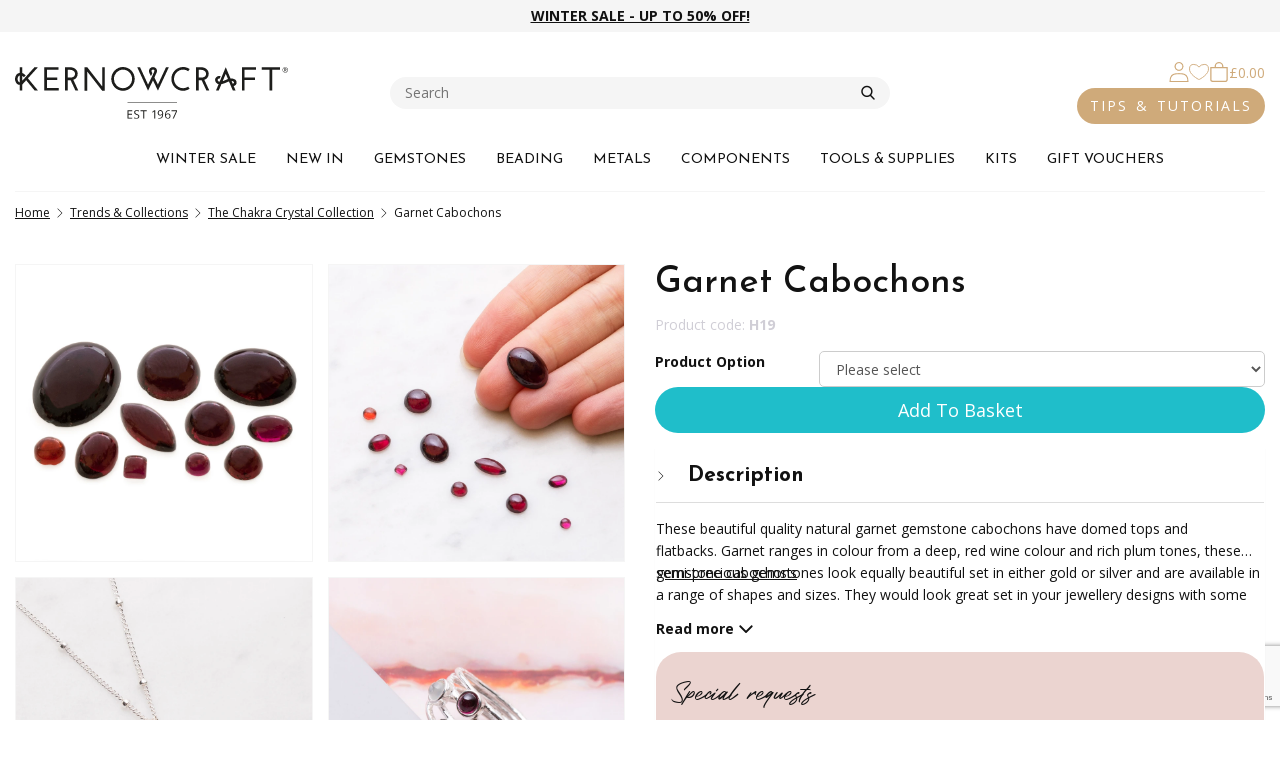

--- FILE ---
content_type: text/html; charset=utf-8
request_url: https://www.kernowcraft.com/products/trends-collections/the-chakra-crystal-collection/garnet-cabochons
body_size: 21868
content:


<!doctype html>
<html class="no-js" lang="en-gb">
<head>
    <title>Garnet Cabochons | Kernowcraft</title>

    <meta charset="utf-8">
    <meta name="viewport" content="width=device-width, initial-scale=1, user-scalable=0">
    <meta name="description" content="These beautiful quality natural garnet gemstone cabochons for jewellery making are available in a range of shapes and sizes.">
    
    <link rel="canonical" href="https://www.kernowcraft.com/product/garnet-cabochons">

    
    <meta property="og:url" content="https://www.kernowcraft.com/product/garnet-cabochons">
    <meta property="og:type" content="product">
    <meta property="og:title" content="Garnet Cabochons | Kernowcraft">
    <meta property="og:description" content="These beautiful quality natural garnet gemstone cabochons for jewellery making are available in a range of shapes and sizes.">

        <meta property="og:image" content="https://img.kernowcraft.com/cdn-cgi/image/w=1362,q=90,f=auto/original/4c083605/103078.jpg">



<link rel="apple-touch-icon" sizes="180x180" href="/Resources/img/site/favicon/apple-touch-icon.png?v=5">
<link rel="icon" type="image/png" sizes="32x32" href="/Resources/img/site/favicon/favicon-32x32.png?v=5">
<link rel="icon" type="image/png" sizes="16x16" href="/Resources/img/site/favicon/favicon-16x16.png?v=5">
<link rel="manifest" href="/Resources/img/site/favicon/site.webmanifest?v=5">
<link rel="mask-icon" href="/Resources/img/site/favicon/safari-pinned-tab.svg?v=5" color="#00088c">
<link rel="shortcut icon" href="/Resources/img/site/favicon/favicon.ico?v=5">
<meta name="msapplication-TileColor" content="#efddc5">
<meta name="msapplication-config" content="/Resources/img/site/favicon/browserconfig.xml?v=5">
<meta name="theme-color" content="#efddc5">



    <link href="https://fonts.googleapis.com/css2?family=Josefin+Sans:ital,wght@0,300;0,400;0,500;0,600;0,700;1,300;1,400;1,500;1,600;1,700&family=Open+Sans:ital,wght@0,300;0,400;0,700;1,300;1,400;1,700&display=swap" rel="stylesheet">

    <link rel="stylesheet" href="/css/cookie-consent?v=057BR3szPN6AxDSX84ezUBwDyHHhADAfo0u9x1BNaTA1" media="print" onload="this.media='all'">

    <script src="/js/cookie-consent?v=HWWxbH-EESvtSvY5eYRevHilqchbhcaC2eZh2uk1f9I1" defer></script>


<script type="module">
    var cc = initCookieConsent();
    cc.run({
        current_lang: 'en',
        autoclear_cookies: true,
        page_scripts: true,
        remove_cookie_tables: true,
        languages: {
            en: {
                consent_modal: {
                    title: '🍪 We use cookies!',
                    description: 'Our website uses essential cookies to ensure its proper operation.',
                    primary_btn: {
                        text: 'Dismiss',
                        role: 'accept_necessary',
                    }
                },
                settings_modal: {
                    title: 'Cookie preferences',
                    save_settings_btn: 'Save settings',
                    accept_all_btn: 'Accept all',
                    reject_all_btn: 'Reject all',
                    close_btn_label: 'Close',
                    cookie_table_headers: [{ col1: 'Name' }, { col2: 'Domain' }],
                    blocks: [
                        {
                            title: 'Strictly necessary cookies',
                            description: 'Necessary cookies enable core functionality. The website cannot function properly without these cookies, and can only be disabled by changing your browser preferences.',
                            toggle: {
                                value: 'necessary',
                                enabled: true,
                                readonly: true,
                            },
                        }
                    ],
                },
            },
        },
    });
</script>

<!-- Hotjar Tracking Code for kernowcraft.com -->
<script>
    (function(h,o,t,j,a,r){
        h.hj=h.hj||function(){(h.hj.q=h.hj.q||[]).push(arguments)};
        h._hjSettings={hjid:949045,hjsv:6};
        a=o.getElementsByTagName('head')[0];
        r=o.createElement('script');r.async=1;
        r.src=t+h._hjSettings.hjid+j+h._hjSettings.hjsv;
        a.appendChild(r);
    })(window,document,'https://static.hotjar.com/c/hotjar-','.js?sv=');
</script>


    <link href="/css/common?v=il8VeURYHplBachhHneHGaNa1lIxQwz9w899n03xVTo1" rel="stylesheet"/>

    
    <link href="/css/product/detail?v=iwEEaGt0lYwhpYsWiGIQDz1pPxrFcrqdcuFZqgzjc_Q1" rel="stylesheet"/>

    <link href="/css/reviews?v=ne4RTHtuzvKCQ78kiCIvpTBA8bcxn_zGDZSVCw4DIc41" rel="stylesheet"/>





    <script>
        window.APP_EXTERNAL = {
            config: {"azure":{"apiKey":"Y0m5PtBNT2CeOrgcYqKE7Wo3UxoSbuQG7oDcgpNXh8AzSeAL4FFw","apiVersion":"2020-06-30","enabled":true,"indexName":"kernowcraft-products-en-gb","serviceName":"webselect-shared-search","suggesterName":"kernowcraft-products-suggester"},"grid":{"width":1362,"columns":12,"gutter":30,"breakpoints":[768,992,1392],"imageSizes":{"2":202,"4":434,"6":666,"8":898,"10":1130,"12":1362,"16":1796,"20":2260,"24":2724}},"imageUrlTemplate":"https://img.kernowcraft.com/cdn-cgi/image/w={{width}},q=90,f=auto/original/{{contentHash}}/{{fileName}}.{{fileExtension}}","cdnUrl":"https://img.kernowcraft.com"},
            persistentBasket: {
                loaded: false,
                messages: []
            },
            queue: [],
            currentSiteID: 1,
        };

        window.$ = window.jQuery = function (f) {
            APP_EXTERNAL.queue.push(f);
        };
    </script>





<script src="/JavaScriptResourceHandler.axd?ResourceSet=ScriptContent&amp;LocaleId=en&amp;VarName=_LOCALISATIONS&amp;ResourceType=resdb&amp;ResourceMode=1"></script>


    


    <script type="application/ld+json">
        {
    "@context": "http://schema.org/",
    "@type": "Product",
    "name": "Garnet Cabochons",
    "url": "https://www.kernowcraft.com/product/garnet-cabochons",
    "image": [
        "https://img.kernowcraft.com/cdn-cgi/image/w=1362,q=90,f=auto/original/4c083605/103078.jpg"
    ],
    "description": "These beautiful quality natural&nbsp;garnet gemstone cabochons have domed tops and flatbacks.&nbsp;Garnet ranges in colour&nbsp;from a deep,&nbsp;red&nbsp;wine colour and rich&nbsp;plum tones, these semi-precious gemstones look&nbsp;equally&nbsp;beautiful set in either gold or silver and are available in a range of shapes and sizes. They would look great set in your jewellery designs with some of our other&nbsp;gemstone cabochons.",
    "mpn": "2118",
    "sku": "H19",
    "productID": "H19",
    "itemCondition": "NewCondition",
    "offers": [
        {
            "@type": "Offer",
            "price": 0.85,
            "priceCurrency": "GBP",
            "priceValidUntil": "2036-02-01T01:09:51.9811233+00:00",
            "availability": "InStock",
            "itemOffered": {
                "description": "H19-3163"
            },
            "url": "https://www.kernowcraft.com/product/garnet-cabochons"
        },
        {
            "@type": "Offer",
            "price": 1.08,
            "priceCurrency": "GBP",
            "priceValidUntil": "2036-02-01T01:09:51.9811233+00:00",
            "availability": "InStock",
            "itemOffered": {
                "description": "H19-9201"
            },
            "url": "https://www.kernowcraft.com/product/garnet-cabochons"
        },
        {
            "@type": "Offer",
            "price": 1.45,
            "priceCurrency": "GBP",
            "priceValidUntil": "2036-02-01T01:09:51.9811233+00:00",
            "availability": "InStock",
            "itemOffered": {
                "description": "H19-3165"
            },
            "url": "https://www.kernowcraft.com/product/garnet-cabochons"
        },
        {
            "@type": "Offer",
            "price": 2.30,
            "priceCurrency": "GBP",
            "priceValidUntil": "2036-02-01T01:09:51.9811233+00:00",
            "availability": "LimitedAvailability",
            "itemOffered": {
                "description": "H19-3166"
            },
            "url": "https://www.kernowcraft.com/product/garnet-cabochons"
        },
        {
            "@type": "Offer",
            "price": 5.75,
            "priceCurrency": "GBP",
            "priceValidUntil": "2036-02-01T01:09:51.9811233+00:00",
            "availability": "InStock",
            "itemOffered": {
                "description": "H19-3169"
            },
            "url": "https://www.kernowcraft.com/product/garnet-cabochons"
        },
        {
            "@type": "Offer",
            "price": 1.57,
            "priceCurrency": "GBP",
            "priceValidUntil": "2036-02-01T01:09:51.9811233+00:00",
            "availability": "InStock",
            "itemOffered": {
                "description": "H19-3167"
            },
            "url": "https://www.kernowcraft.com/product/garnet-cabochons"
        },
        {
            "@type": "Offer",
            "price": 1.54,
            "priceCurrency": "GBP",
            "priceValidUntil": "2036-02-01T01:09:51.9811233+00:00",
            "availability": "InStock",
            "itemOffered": {
                "description": "H19-3168"
            },
            "url": "https://www.kernowcraft.com/product/garnet-cabochons"
        },
        {
            "@type": "Offer",
            "price": 2.64,
            "priceCurrency": "GBP",
            "priceValidUntil": "2036-02-01T01:09:51.9811233+00:00",
            "availability": "InStock",
            "itemOffered": {
                "description": "H19-3170"
            },
            "url": "https://www.kernowcraft.com/product/garnet-cabochons"
        },
        {
            "@type": "Offer",
            "price": 5.94,
            "priceCurrency": "GBP",
            "priceValidUntil": "2036-02-01T01:09:51.9811233+00:00",
            "availability": "InStock",
            "itemOffered": {
                "description": "H19-3160"
            },
            "url": "https://www.kernowcraft.com/product/garnet-cabochons"
        },
        {
            "@type": "Offer",
            "price": 7.99,
            "priceCurrency": "GBP",
            "priceValidUntil": "2036-02-01T01:09:51.9811233+00:00",
            "availability": "LimitedAvailability",
            "itemOffered": {
                "description": "H19-14430"
            },
            "url": "https://www.kernowcraft.com/product/garnet-cabochons"
        },
        {
            "@type": "Offer",
            "price": 4.95,
            "priceCurrency": "GBP",
            "priceValidUntil": "2036-02-01T01:09:51.9811233+00:00",
            "availability": "InStock",
            "itemOffered": {
                "description": "H19-3159"
            },
            "url": "https://www.kernowcraft.com/product/garnet-cabochons"
        },
        {
            "@type": "Offer",
            "price": 2.05,
            "priceCurrency": "GBP",
            "priceValidUntil": "2036-02-01T01:09:51.9811233+00:00",
            "availability": "InStock",
            "itemOffered": {
                "description": "H19-3164"
            },
            "url": "https://www.kernowcraft.com/product/garnet-cabochons"
        }
    ]
}
    </script>

        <script type="application/ld+json">
            {
    "@context": "http://schema.org/",
    "@type": "BreadcrumbList",
    "itemListElement": [
        {
            "@type": "ListItem",
            "position": 1,
            "name": "Trends & Collections",
            "item": "https://www.kernowcraft.com/products/trends-collections"
        },
        {
            "@type": "ListItem",
            "position": 2,
            "name": "The Chakra Crystal Collection",
            "item": "https://www.kernowcraft.com/products/trends-collections/the-chakra-crystal-collection"
        },
        {
            "@type": "ListItem",
            "position": 3,
            "name": "Garnet Cabochons",
            "item": "https://www.kernowcraft.com/product/garnet-cabochons"
        }
    ]
}
        </script>

    <script>
        var __globalData = {productId:'2118',imageData:[]};
    </script>



        <script>
            var _GTM_VARIANT_DATA = {
    'H19-3163': {
        'id': 'H19-3163',
        'name': 'Garnet Cabochons',
        'brand': 'Kernowcraft',
        'variant': 'H19-3163',
        'price': 0.85
    },
    'H19-9201': {
        'id': 'H19-9201',
        'name': 'Garnet Cabochons',
        'brand': 'Kernowcraft',
        'variant': 'H19-9201',
        'price': 1.08
    },
    'H19-3165': {
        'id': 'H19-3165',
        'name': 'Garnet Cabochons',
        'brand': 'Kernowcraft',
        'variant': 'H19-3165',
        'price': 1.45
    },
    'H19-3166': {
        'id': 'H19-3166',
        'name': 'Garnet Cabochons',
        'brand': 'Kernowcraft',
        'variant': 'H19-3166',
        'price': 2.30
    },
    'H19-3169': {
        'id': 'H19-3169',
        'name': 'Garnet Cabochons',
        'brand': 'Kernowcraft',
        'variant': 'H19-3169',
        'price': 5.75
    },
    'H19-3167': {
        'id': 'H19-3167',
        'name': 'Garnet Cabochons',
        'brand': 'Kernowcraft',
        'variant': 'H19-3167',
        'price': 1.57
    },
    'H19-3168': {
        'id': 'H19-3168',
        'name': 'Garnet Cabochons',
        'brand': 'Kernowcraft',
        'variant': 'H19-3168',
        'price': 1.54
    },
    'H19-3170': {
        'id': 'H19-3170',
        'name': 'Garnet Cabochons',
        'brand': 'Kernowcraft',
        'variant': 'H19-3170',
        'price': 2.64
    },
    'H19-3160': {
        'id': 'H19-3160',
        'name': 'Garnet Cabochons',
        'brand': 'Kernowcraft',
        'variant': 'H19-3160',
        'price': 5.94
    },
    'H19-14430': {
        'id': 'H19-14430',
        'name': 'Garnet Cabochons',
        'brand': 'Kernowcraft',
        'variant': 'H19-14430',
        'price': 7.99
    },
    'H19-3159': {
        'id': 'H19-3159',
        'name': 'Garnet Cabochons',
        'brand': 'Kernowcraft',
        'variant': 'H19-3159',
        'price': 4.95
    },
    'H19-3164': {
        'id': 'H19-3164',
        'name': 'Garnet Cabochons',
        'brand': 'Kernowcraft',
        'variant': 'H19-3164',
        'price': 2.05
    }
};
        </script>



    <!-- Google Tag Manager -->
    <script>
        window.dataLayer = window.dataLayer || [];

    </script>
    
    <!-- Google Tag Manager LIVE -->
    <script>(function(w,d,s,l,i){w[l]=w[l]||[];w[l].push({'gtm.start':
    new Date().getTime(),event:'gtm.js'});var f=d.getElementsByTagName(s)[0],
    j=d.createElement(s),dl=l!='dataLayer'?'&l='+l:'';j.async=true;j.src=
    'https://www.googletagmanager.com/gtm.js?id='+i+dl;f.parentNode.insertBefore(j,f);
    })(window,document,'script','dataLayer','GTM-PBLBTV');</script>
    <!-- End Google Tag Manager -->
    
</head>

<body >


    
    <!-- Google Tag Manager (noscript LIVE) -->
    <noscript><iframe src="https://www.googletagmanager.com/ns.html?id=GTM-PBLBTV"
    height="0" width="0" style="display:none;visibility:hidden"></iframe></noscript>
    <!-- End Google Tag Manager (noscript) -->
    





<nav class="nav-main-mobile" aria-hidden="true">
    <ul>
            <li class="top-level">
                    <span>WINTER SALE</span>
                    <ul>
                                <li class="nav-featured"><a href="/products/clearance">UP TO 50% OFF WINTER SALE</a></li>
                                <li><a href="/products/clearance/gemstones-beads">Gemstone &amp; Beads Sale</a></li>
                                <li><a href="/products/clearance/limited-edition-stone-sale">Limited Edition Sale</a></li>
                                <li><a href="/products/clearance/diamonds">Diamond Sale</a></li>
                                <li><a href="/products/clearance/tools-packaging">Tools &amp; Packaging Sale</a></li>
                                <li><a href="/products/clearance/findings-settings">Findings &amp; Settings Sale</a></li>
                                <li><a href="/products/clearance/threads-wire">Threads &amp; Wire Sale</a></li>
                                <li><a href="/products/clearance/9ct-gold-components">9ct Gold Components Sale</a></li>
                                <li><a href="/products/clearance/crystals">Crystal Sale</a></li>
                    </ul>
            </li>
            <li class="top-level">
                    <a href="/products/just-arrived" title="NEW IN">NEW IN</a>
            </li>
            <li class="top-level">
                    <span>GEMSTONES</span>
                    <ul>
                                <li class="nav-featured"><a href="/products/shop-by-gemstone">SHOP BY GEMSTONE</a></li>
                                <li class="nav-featured"><a href="/products/shop-by-birthstone">SHOP BY BIRTHSTONE</a></li>
                                <li class="nav-featured-primary"><span>SHOP BY COLLECTION</span></li>
                                <li><a href="/products/trends-collections/the-earthy-boho-collection">The Festival Collection</a></li>
                                <li><a href="/products/trends-collections/the-cornish-coast-collection">The Cornish Coast Collection</a></li>
                                <li><a href="/products/trends-collections/peach-fuzz-collection">The Spring/Summer Collection</a></li>
                                <li><a href="/products/trends-collections/the-chakra-crystal-collection">The Chakra Crystal Collection</a></li>
                                <li><a href="/products/trends-collections/inspired-by-colour-of-the-year-2025">Inspired By Colour Of The Year 2025</a></li>
                                <li><a href="/products/trends-collections/the-love-collection">The Love Collection</a></li>
                                <li><a href="/products/trends-collections/autumn-collection">The Autumn Collection</a></li>
                                <li><a href="/products/trends-collections/the-starry-night-collection">The Starry Night Collection</a></li>
                                <li class="nav-featured"><a href="/products/crystals-minerals/all-crystals-rough-gemstones">CRYSTALS &amp; ROUGH GEMS</a></li>
                                <li><a href="/products/crystals-minerals/all-crystals-rough-gemstones">All Crystals</a></li>
                                <li class="nav-featured"><a href="/products/gemstone-cabochons-faceted-stones/gemstone-cabochons">CABOCHONS</a></li>
                                <li><a href="/products/gemstone-cabochons-faceted-stones/gemstone-cabochons">All Cabochons</a></li>
                                <li><a href="/products/gemstone-cabochons-faceted-stones/faceted-top-gemstone-cabochons">Faceted Top Cabochons</a></li>
                                <li><a href="/products/crystals-minerals/undrilled-crystals">Undrilled Crystals</a></li>
                                <li><a href="/products/crystals-minerals/crystal-beads">Crystal Beads</a></li>
                                <li class="pb-1"><a href="/products/gemstone-cabochons-faceted-stones/bullet-cabochons">Bullet Cabochons</a></li>
                                <li><a href="/products/crystals-minerals/crystal-points">Crystal Points</a></li>
                                <li class="nav-featured"><a href="/products/gemstone-cabochons-faceted-stones/limited-edition-stones">LIMITED EDITION STONES</a></li>
                                <li class="nav-featured"><a href="/products/precious-gemstones">PRECIOUS GEMSTONES</a></li>
                                <li class="nav-featured"><a href="/products/gemstone-cabochons-faceted-stones/gemstone-faceted-stones">FACETED STONES</a></li>
                                <li class="nav-featured"><a href="/products/gemstone-pendants">GEMSTONE PENDANTS</a></li>
                                <li class="nav-featured"><a href="/products/jewellery-settings/ready-to-wear-jewellery">READY TO WEAR JEWELLERY</a></li>
                                <li class="pb-1"><a href="/products/crystals-minerals/healing-decorative-crystals">Decorative Healing Crystals</a></li>
                                <li class="nav-featured"><a href="/products/gemstone-beads/all-gemstone-beads">GEMSTONE BEADS</a></li>
                                <li><a href="/products/gemstone-beads/all-gemstone-beads">All Gemstone Beads</a></li>
                                <li><a href="/products/gemstone-beads/bead-packs">Bead Packs</a></li>
                                <li><a href="/products/gemstone-beads/all-half-drilled-beads">Half Drilled Gemstone Beads</a></li>
                                <li><a href="/products/gemstone-beads/gemstone-briolettes">Briolettes</a></li>
                                <li><a href="/products/gemstone-beads/round-beads">Round Beads</a></li>
                                <li><a href="/products/gemstone-beads/rondelle-beads">Rondelle Beads</a></li>
                                <li><a href="/products/gemstone-beads/faceted-beads">Faceted Beads</a></li>
                                <li><a href="/products/gemstone-beads/pearl-beads">Pearl Beads</a></li>
                                <li><a href="/products/gemstone-beads/large-hole-gemstone-beads">Large Holed Beads</a></li>
                    </ul>
            </li>
            <li class="top-level">
                    <span>BEADING</span>
                    <ul>
                                <li class="nav-featured"><a href="/products/bead-stringing/beading-wire-threads-cords">STRINGING MATERIALS</a></li>
                                <li><a href="/products/bead-stringing/beading-wire-threads-cords">All Stringing Materials</a></li>
                                <li><a href="/products/bead-stringing/beading-wire">Beading Wire</a></li>
                                <li><a href="/products/metal/metal-wire">Metal Wire</a></li>
                                <li><a href="/products/bead-stringing/elastic-cord">Elastic Cord</a></li>
                                <li><a href="/products/bead-stringing/beading-chain">Beading Chain</a></li>
                                <li><a href="/products/bead-stringing/leather-thonging">Leather Thonging</a></li>
                                <li><a href="/products/bead-stringing/cotton-cord">Cotton Cord</a></li>
                                <li><a href="/products/bead-stringing/hemp-cord">Hemp Cord</a></li>
                                <li class="pb-1"><a href="/products/bead-stringing/silk-synthetic-thread">Silk &amp; Synthetic Thread</a></li>
                                <li class="nav-featured-primary"><span>SHOP BY STRINGING TYPE</span></li>
                                <li><a href="/products/bead-stringing/thin-wires-threads">Thin Wires &amp; Threads</a></li>
                                <li class="pb-1"><a href="/products/bead-stringing/thick-cords-thonging">Thick Cords &amp; Thonging</a></li>
                                <li class="nav-featured"><a href="/products/silversmithing-and-tools/beading-tools">BEADING TOOLS</a></li>
                                <li class="nav-featured"><a href="/products/gemstone-beads/all-gemstone-beads">BEADS</a></li>
                                <li><a href="/products/gemstone-beads/all-gemstone-beads">All Gemstone Beads</a></li>
                                <li><a href="/products/gemstone-beads/metal-beads">Metal Beads</a></li>
                                <li class="pb-1"><a href="/products/gemstone-beads/bead-packs">Bead Packs</a></li>
                                <li class="nav-featured-primary"><span>SHOP BY POPULARITY</span></li>
                                <li><a href="/products/gemstone-beads/gemstone-briolettes">Briolettes</a></li>
                                <li><a href="/products/gemstone-beads/round-beads">Round Beads</a></li>
                                <li><a href="/products/gemstone-beads/rondelle-beads">Rondelle Beads</a></li>
                                <li><a href="/products/gemstone-beads/faceted-beads">Faceted Beads</a></li>
                                <li><a href="/products/gemstone-beads/pearl-beads">Pearl Beads</a></li>
                                <li><a href="/products/crystals-minerals/crystal-beads">Crystal Beads</a></li>
                                <li class="pb-1"><a href="/products/gemstone-beads/large-hole-gemstone-beads">Large Holed Beads</a></li>
                                <li class="nav-featured-primary"><span>SHOP BY BEAD TYPE</span></li>
                                <li><a href="/products/gemstone-beads/fully-drilled-beads">Fully Drilled</a></li>
                                <li><a href="/products/gemstone-beads/head-drilled-beads">Head Drilled</a></li>
                                <li><a href="/products/gemstone-beads/top-drilled-gemstone-beads">Top Drilled</a></li>
                                <li><a href="/products/gemstone-beads/all-half-drilled-beads">Half Drilled</a></li>
                                <li class="nav-featured"><a href="/products/-jewellery-findings/all-jewellery-findings">BEAD FINDINGS</a></li>
                                <li><a href="/products/-jewellery-findings/all-jewellery-findings">All Findings</a></li>
                                <li><a href="/products/-jewellery-findings/headpins-eyepins">Head &amp; Eye Pins</a></li>
                                <li><a href="/products/-jewellery-findings/earwires">Earwires, Earstuds &amp; Hoops</a></li>
                                <li><a href="/products/-jewellery-findings/bead-bell-caps">Bead &amp; Bell Caps</a></li>
                                <li><a href="/products/-jewellery-findings/glue-in-pegs">Glue In Pegs</a></li>
                                <li><a href="/products/-jewellery-findings/cord-ends-end-caps">Cord Ends &amp; End Caps</a></li>
                                <li><a href="/products/-jewellery-findings/clasps-1052">Clasps</a></li>
                                <li><a href="/products/-jewellery-findings/crimps">Crimps</a></li>
                                <li><a href="/products/-jewellery-findings/jump-rings-bails">Jump Rings &amp; Bails</a></li>
                                <li class="pb-1"><a href="/products/-jewellery-findings/wire-guardians-knot-covers">Wire Guardians &amp; Knot Covers</a></li>
                                <li class="nav-featured"><a href="/products/jewellery-settings/bead-settings">BEAD SETTINGS</a></li>
                                <li><a href="/products/jewellery-settings/half-drilled-bead-settings">Half Drilled Bead Settings</a></li>
                                <li><a href="/products/charms-charm-beads/charm-links">Links &amp; Connectors</a></li>
                    </ul>
            </li>
            <li class="top-level">
                    <span>METALS</span>
                    <ul>
                                <li class="nav-featured"><a href="/products/metal/all-metal">WIRE &amp; SHEET</a></li>
                                <li><a href="/products/metal/all-metal">All Metal</a></li>
                                <li><a href="/products/metal/metal-wire">Metal Wire</a></li>
                                <li><a href="/products/metal/metal-sheet">Metal Sheet</a></li>
                                <li><a href="/products/metal/metal-tube">Metal Tube</a></li>
                                <li class="pb-1"><a href="/products/metal/bezel-strip-bearer-wire">Bezel Strip &amp; Bearer Wire</a></li>
                                <li class="nav-featured"><a href="/products/metal/solder">SOLDER</a></li>
                                <li class="nav-featured"><a href="/products/metal-clay/all-metal-clay">METAL CLAY</a></li>
                                <li><a href="/products/metal-clay/all-metal-clay">All Metal Clay</a></li>
                                <li><a href="/products/silversmithing-and-tools/metal-clay-tools">Metal Clay Tools</a></li>
                                <li class="pb-1"><a href="/products/metal-clay/metal-clay-moulds">Metal Clay Moulds</a></li>
                    </ul>
            </li>
            <li class="top-level">
                    <span>COMPONENTS</span>
                    <ul>
                                <li class="nav-featured"><a href="/products/jewellery-settings/all-settings">SETTINGS</a></li>
                                <li><a href="/products/jewellery-settings/all-settings">All Settings</a></li>
                                <li><a href="/products/jewellery-settings/cabochon-settings">Cabochon Settings</a></li>
                                <li><a href="/products/jewellery-settings/faceted-stone-settings">Faceted Stone Settings</a></li>
                                <li><a href="/products/jewellery-settings/half-drilled-bead-settings">Bead Settings</a></li>
                                <li class="nav-featured-primary"><span>SHOP BY SETTING DESIGN</span></li>
                                <li><a href="/products/jewellery-settings/ring-settings">Ring Settings</a></li>
                                <li><a href="/products/jewellery-settings/pendant-settings">Pendant Settings</a></li>
                                <li><a href="/products/jewellery-settings/bangle-settings">Bangle Settings</a></li>
                                <li><a href="/products/jewellery-settings/link-settings">Link Settings</a></li>
                                <li><a href="/products/jewellery-settings/cufflinks">Cufflink Settings</a></li>
                                <li class="pb-1"><a href="/products/jewellery-settings/brooch-settings">Brooch Settings</a></li>
                                <li class="nav-featured-primary"><span>SHOP BY SETTING TYPE</span></li>
                                <li><a href="/products/jewellery-settings/loose-settings-mounts">Bezel Cups &amp; Loose Settings</a></li>
                                <li><a href="/products/jewellery-settings/glue-in-settings">Glue-In Settings</a></li>
                                <li><a href="/products/jewellery-settings/gallery-wire-settings">Gallery Wire Settings</a></li>
                                <li><a href="/products/jewellery-settings/snaptite-settings">Snaptite Settings</a></li>
                                <li><a href="/products/jewellery-settings/backset-settings">Backset Settings</a></li>
                                <li><a href="/products/jewellery-settings/wraptite-settings">Wraptite Settings</a></li>
                                <li><a href="/products/jewellery-settings/claw-settings">Claw Settings</a></li>
                                <li class="nav-featured"><a href="/products/-jewellery-findings/all-jewellery-findings">FINDINGS</a></li>
                                <li><a href="/products/-jewellery-findings/all-jewellery-findings">All Findings</a></li>
                                <li><a href="/products/-jewellery-findings/earwires">Earwires, Earstuds &amp; Hoops</a></li>
                                <li><a href="/products/-jewellery-findings/headpins-eyepins">Head &amp; Eye Pins</a></li>
                                <li><a href="/products/-jewellery-findings/jump-rings-bails">Jump Rings &amp; Bails</a></li>
                                <li><a href="/products/-jewellery-findings/clasps-1052">Clasps</a></li>
                                <li><a href="/products/-jewellery-findings/cord-ends-end-caps">Cord Ends &amp; End Caps</a></li>
                                <li><a href="/products/-jewellery-findings/crimps">Crimps</a></li>
                                <li><a href="/products/-jewellery-findings/bead-bell-caps">Bead &amp; Bell Caps</a></li>
                                <li><a href="/products/charms-charm-beads/charm-links">Links &amp; Connectors</a></li>
                                <li><a href="/products/-jewellery-findings/glue-in-pegs">Glue In Pegs</a></li>
                                <li class="pb-1"><a href="/products/-jewellery-findings/keyrings">Keyrings</a></li>
                                <li class="nav-featured-primary"><span>SHOP FINDINGS BY DESIGN</span></li>
                                <li><a href="/products/-jewellery-findings/earring-findings">Earrings</a></li>
                                <li><a href="/products/-jewellery-findings/necklace-bracelet-findings">Necklaces &amp; Bracelets</a></li>
                                <li><a href="/products/jewellery-settings/brooch-settings">Brooches</a></li>
                                <li class="nav-featured"><a href="/products/chains/all-jewellery-chains-bangles">CHAIN</a></li>
                                <li><a href="/products/chains/all-jewellery-chains-bangles">All Chain</a></li>
                                <li><a href="/products/chains/finished-necklets-bracelets">Finished Necklets &amp; Bracelets</a></li>
                                <li><a href="/products/chains/loose-chain">Loose Chain</a></li>
                                <li><a href="/products/chains/chains-for-charm-bracelets">Charm Bracelets</a></li>
                                <li><a href="/products/chains/safety-chains">Safety Chain</a></li>
                                <li><a href="/products/chains/rosary-chain">Rosary Chain</a></li>
                                <li class="pb-1"><a href="/products/bead-stringing/beading-chain">Beading Chain</a></li>
                                <li class="nav-featured"><a href="/products/charms-charm-beads/sterling-silver-charms">CHARMS</a></li>
                                <li><a href="/products/charms-charm-beads/sterling-silver-charms">All Charms</a></li>
                                <li><a href="/products/charms-charm-beads/pendant-charms">Pendant Charms</a></li>
                                <li><a href="/products/charms-charm-beads/charm-links">Charm Connectors</a></li>
                                <li><a href="/products/charms-charm-beads/charm-beads">Charm Beads</a></li>
                    </ul>
            </li>
            <li class="top-level">
                    <span>TOOLS &amp; SUPPLIES</span>
                    <ul>
                                <li class="nav-featured"><a href="/products/silversmithing-and-tools/all-silversmithing-tools">JEWELLERY TOOLS &amp; SUPPLIES</a></li>
                                <li><a href="/products/silversmithing-and-tools/all-silversmithing-tools">All Tools</a></li>
                                <li><a href="/products/silversmithing-and-tools/glue">Glue</a></li>
                                <li><a href="/products/silversmithing-and-tools/pliers-wire-cutters">Jewellery Pliers</a></li>
                                <li><a href="/products/silversmithing-and-tools/jewellers-hammers">Jewellery Hammers</a></li>
                                <li><a href="/products/silversmithing-and-tools/sawing-cutting-tools">Sawing &amp; Cutting Tools</a></li>
                                <li><a href="/products/silversmithing-and-tools/metal-forming-tools">Metal Forming Tools</a></li>
                                <li><a href="/products/silversmithing-and-tools/gas-torches">Gas Torches</a></li>
                                <li><a href="/products/silversmithing-and-tools/ring-sizers">Ring Sizers</a></li>
                                <li><a href="/products/silversmithing-and-tools/sanding-polishing-supplies">Filing, Sanding &amp; Polishing</a></li>
                                <li><a href="/products/silversmithing-and-tools/soldering">Soldering Tools &amp; Supplies</a></li>
                                <li><a href="/products/silversmithing-and-tools/drill-bits-multi-tool-accessories">Drill Bits &amp; Multi Tool Accessories</a></li>
                                <li><a href="/products/silversmithing-and-tools/tumblers-barrelling-machines">Tumblers &amp; Barrelling Machines</a></li>
                                <li><a href="/products/silversmithing-and-tools/stone-setting-tools">Stone Setting Tools</a></li>
                                <li><a href="/products/silversmithing-and-tools/cleaning-tarnish-prevention">Cleaning &amp; Tarnish Prevention</a></li>
                                <li><a href="/products/silversmithing-and-tools/protective-equipment">Protective Equipment</a></li>
                                <li class="pb-1"><a href="/products/silversmithing-and-tools/magnifiers">Magnifiers</a></li>
                                <li class="nav-featured-primary"><span>SHOP BY TECHNIQUE</span></li>
                                <li><a href="/products/silversmithing-and-tools/metalsmithing">Metalsmithing</a></li>
                                <li><a href="/products/silversmithing-and-tools/plating-patina-protection">Plating, Patina &amp; Protection</a></li>
                                <li><a href="/products/silversmithing-and-tools/beading-tools">Beading</a></li>
                                <li><a href="/products/silversmithing-and-tools/metal-clay-tools">Metal Clay</a></li>
                                <li class="nav-featured"><a href="/products/jewellery-making-books-dvds">JEWELLERY MAKING BOOKS</a></li>
                                <li class="nav-featured"><a href="/products/jewellery-presentation-packaging">PACKAGING &amp; STORAGE</a></li>
                                <li class="nav-featured"><a href="/products/jewellery-settings/ready-to-wear-jewellery">READY TO WEAR JEWELLERY</a></li>
                                <li><a href="/products/silversmithing-and-tools/wirework">Wirework</a></li>
                                <li class="nav-featured"><a href="/products/silversmithing-and-tools/beginners-bundles">BEGINNERS&#39; BUNDLES</a></li>
                                <li class="nav-featured"><a href="/products/jewellery-making-books-dvds">BOOKS</a></li>
                    </ul>
            </li>
            <li class="top-level">
                    <span>KITS</span>
                    <ul>
                                <li class="nav-featured"><a href="/products/jewellery-making-kits">JEWELLERY MAKING KITS</a></li>
                                <li class="nav-featured"><a href="/jewellery-making-subscription-boxes">SUBSCRIPTION BOXES</a></li>
                                <li class="nav-featured"><a href="/collections/make-the-look">MAKE THE LOOK</a></li>
                                <li class="nav-featured"><a href="/collections/build-a-tool-kit">TOOL KITS</a></li>
                                <li class="nav-featured"><a href="/products/silversmithing-and-tools/beginners-bundles">BEGINNER&#39;S BUNDLES</a></li>
                                <li class="nav-featured"><a href="/blog/jewellery-making-trends-inspiration/easy-handmade-jewellery-ideas-for-beginners">EASY JEWELLERY IDEAS FOR BEGINNERS</a></li>
                    </ul>
            </li>
            <li class="top-level">
                    <a href="/products/gift-vouchers" title="GIFT VOUCHERS">GIFT VOUCHERS</a>
            </li>

                    <li class="special">
                <a href="/account">
                    <svg class="icon icon-xs icon-account mr-h">
                        <use xlink:href='/Resources/dist/img/symbol/svg/sprite.symbol.svg?v=1#account'></use>
                    </svg>
                    SIGN IN
                </a>
            </li>
        <li class="p-1">
            <a href="/jewellery-making-tutorials-inspiration" class="btn btn__solid -primary -rounded -text-white">LEARN & BE INSPIRED</a>
        </li>
    </ul>
</nav>


    <div class="global-wrapper">


        <div class="header-info-bar">
            <div class="container-fluid">
                <div class="inner">


<p style="text-align: center;"><a href="https://www.kernowcraft.com/products/clearance?utm_source=website&amp;utm_medium=home_page_header&amp;utm_campaign=winter+sale">WINTER SALE - UP TO 50% OFF!</a></p>

                </div>
            </div>
        </div>

        <div class="header-main js-header-main -header-sticky">
            <div class="header-main__wrapper">
                <div class="container-fluid">
                    <div class="header-main__inner">
                        <div class="header-main__hamburger">
                            <a class="toggle-mobile-nav" href="#" rel="nofollow"><span></span></a>
                        </div>
                        <div class="header-main__logo">
<a class="header-logo" href="/">
    <img class="img-responsive" alt="Kernowcraft" src="/Resources/img/site/logo-site.svg">
</a>

                        </div>


                        <div class="header-main__search">


<form action="/search" class="header-search" method="get" novalidate="novalidate">
    <label for="HeaderSearch" class="sr-only">Search</label>
    <input id="HeaderSearch" class="js-site-search-input" type="text" value="" placeholder="Search" name="q" maxlength="30">
    <button type="submit"><span class="fi flaticon-search"></span></button>
</form>

                        </div>

                        <div class="header-main__icons">
                            <div class="inner">



    <a href="/account" data-dbres="common.link_myaccountsignin">
        <svg class="icon icon-sm icon-account -primary">
            <use xlink:href='/Resources/dist/img/symbol/svg/sprite.symbol.svg?v=1#account'></use>
        </svg>
    </a>

<div>
    <a href="/wishlist" title="Wish List" class="js-wishlist-header-link no-wishlist">
        <svg class="icon icon-sm icon-heart -primary wishlist-filled">
            <use xlink:href='/Resources/dist/img/symbol/svg/sprite.symbol.svg?v=1#heart-filled'></use>
        </svg>
        <svg class="icon icon-sm icon-heart -primary wishlist-empty">
            <use xlink:href='/Resources/dist/img/symbol/svg/sprite.symbol.svg?v=1#heart'></use>
        </svg>
    </a>
</div>





<div class="js-show-basket-summary">
    <a title="View Basket" href="/basket" class="basket " rel="nofollow">
        <svg class="icon icon-sm icon-basket -primary" data-count="0">
            <use xlink:href='/Resources/dist/img/symbol/svg/sprite.symbol.svg?v=1#bag'></use>
        </svg>

        <span class="js-basket-total">&#163;0.00</span>
    </a>
</div>

                            </div>
                            <a href="/jewellery-making-tutorials-inspiration" class="btn btn__solid -primary -rounded hidden-xs hidden-sm">TIPS & TUTORIALS</a>
                        </div>
                    </div>
                    <div class="header-main__nav">



<nav class="main-nav">
    <div>
        <div class="inner">
            <ul class="nav-items mb-0 hidden-xs">
                    <li class="has-children">
                            <a href="/products/clearance" class="has-children">WINTER SALE</a>
    <div class="dropdown dropdown-nav mega-menu">
        <div class="inner">
                <div class="mega-menu-grid grid-columns-2">
                        <div>
                            <ul>
                                        <li class="nav-featured"><a href="/products/clearance">UP TO 50% OFF WINTER SALE</a></li>
                                        <li><a href="/products/clearance/gemstones-beads">Gemstone &amp; Beads Sale</a></li>
                                        <li><a href="/products/clearance/limited-edition-stone-sale">Limited Edition Sale</a></li>
                                        <li><a href="/products/clearance/diamonds">Diamond Sale</a></li>
                                        <li><a href="/products/clearance/tools-packaging">Tools &amp; Packaging Sale</a></li>
                                        <li><a href="/products/clearance/findings-settings">Findings &amp; Settings Sale</a></li>
                                        <li><a href="/products/clearance/threads-wire">Threads &amp; Wire Sale</a></li>
                                        <li><a href="/products/clearance/9ct-gold-components">9ct Gold Components Sale</a></li>
                                        <li><a href="/products/clearance/crystals">Crystal Sale</a></li>
                            </ul>
                        </div>
                        <div>
                            <ul>
                                        <li>
                                                <a class="image" href="/products/clearance">
        <img src="https://img.kernowcraft.com/cdn-cgi/image/w=1362,q=90,f=auto/original/56107a02/113160.png" class="img-responsive" alt="WINTER SALE">


                                                </a>
                                        </li>
                            </ul>
                        </div>
                </div>
        </div>
    </div>
                    </li>
                    <li >
                            <a href="/products/just-arrived" title="NEW IN">NEW IN</a>
                    </li>
                    <li class="has-children">
                            <a href="/gemstones" class="has-children">GEMSTONES</a>
    <div class="dropdown dropdown-nav mega-menu">
        <div class="inner">
                <div class="mega-menu-grid grid-columns-3">
                        <div>
                            <ul>
                                        <li class="nav-featured"><a href="/products/shop-by-gemstone">SHOP BY GEMSTONE</a></li>
                                        <li class="nav-featured"><a href="/products/shop-by-birthstone">SHOP BY BIRTHSTONE</a></li>
                                        <li class="nav-featured-primary"><span>SHOP BY COLLECTION</span></li>
                                        <li><a href="/products/trends-collections/the-earthy-boho-collection">The Festival Collection</a></li>
                                        <li><a href="/products/trends-collections/the-cornish-coast-collection">The Cornish Coast Collection</a></li>
                                        <li><a href="/products/trends-collections/peach-fuzz-collection">The Spring/Summer Collection</a></li>
                                        <li><a href="/products/trends-collections/the-chakra-crystal-collection">The Chakra Crystal Collection</a></li>
                                        <li><a href="/products/trends-collections/inspired-by-colour-of-the-year-2025">Inspired By Colour Of The Year 2025</a></li>
                                        <li><a href="/products/trends-collections/the-love-collection">The Love Collection</a></li>
                                        <li><a href="/products/trends-collections/autumn-collection">The Autumn Collection</a></li>
                                        <li><a href="/products/trends-collections/the-starry-night-collection">The Starry Night Collection</a></li>
                            </ul>
                        </div>
                        <div>
                            <ul>
                                        <li class="nav-featured"><a href="/products/gemstone-cabochons-faceted-stones/gemstone-cabochons">CABOCHONS</a></li>
                                        <li><a href="/products/gemstone-cabochons-faceted-stones/gemstone-cabochons">All Cabochons</a></li>
                                        <li><a href="/products/gemstone-cabochons-faceted-stones/faceted-top-gemstone-cabochons">Faceted Top Cabochons</a></li>
                                        <li class="pb-1"><a href="/products/gemstone-cabochons-faceted-stones/bullet-cabochons">Bullet Cabochons</a></li>
                                        <li class="nav-featured"><a href="/products/gemstone-cabochons-faceted-stones/limited-edition-stones">LIMITED EDITION STONES</a></li>
                                        <li class="nav-featured"><a href="/products/precious-gemstones">PRECIOUS GEMSTONES</a></li>
                                        <li class="nav-featured"><a href="/products/gemstone-cabochons-faceted-stones/gemstone-faceted-stones">FACETED STONES</a></li>
                                        <li class="nav-featured"><a href="/products/gemstone-pendants">GEMSTONE PENDANTS</a></li>
                                        <li class="nav-featured"><a href="/products/jewellery-settings/ready-to-wear-jewellery">READY TO WEAR JEWELLERY</a></li>
                            </ul>
                        </div>
                        <div>
                            <ul>
                                        <li class="nav-featured"><a href="/products/crystals-minerals/all-crystals-rough-gemstones">CRYSTALS &amp; ROUGH GEMS</a></li>
                                        <li><a href="/products/crystals-minerals/all-crystals-rough-gemstones">All Crystals</a></li>
                                        <li><a href="/products/crystals-minerals/undrilled-crystals">Undrilled Crystals</a></li>
                                        <li><a href="/products/crystals-minerals/crystal-beads">Crystal Beads</a></li>
                                        <li><a href="/products/crystals-minerals/crystal-points">Crystal Points</a></li>
                                        <li class="pb-1"><a href="/products/crystals-minerals/healing-decorative-crystals">Decorative Healing Crystals</a></li>
                                        <li class="nav-featured"><a href="/products/gemstone-beads/all-gemstone-beads">GEMSTONE BEADS</a></li>
                                        <li><a href="/products/gemstone-beads/all-gemstone-beads">All Gemstone Beads</a></li>
                                        <li><a href="/products/gemstone-beads/bead-packs">Bead Packs</a></li>
                                        <li><a href="/products/gemstone-beads/all-half-drilled-beads">Half Drilled Gemstone Beads</a></li>
                                        <li><a href="/products/gemstone-beads/gemstone-briolettes">Briolettes</a></li>
                                        <li><a href="/products/gemstone-beads/round-beads">Round Beads</a></li>
                                        <li><a href="/products/gemstone-beads/rondelle-beads">Rondelle Beads</a></li>
                                        <li><a href="/products/gemstone-beads/faceted-beads">Faceted Beads</a></li>
                                        <li><a href="/products/gemstone-beads/pearl-beads">Pearl Beads</a></li>
                                        <li><a href="/products/gemstone-beads/large-hole-gemstone-beads">Large Holed Beads</a></li>
                            </ul>
                        </div>
                </div>
        </div>
    </div>
                    </li>
                    <li class="has-children">
                            <a href="/beading" class="has-children">BEADING</a>
    <div class="dropdown dropdown-nav mega-menu">
        <div class="inner">
                <div class="mega-menu-grid grid-columns-4">
                        <div>
                            <ul>
                                        <li class="nav-featured"><a href="/products/bead-stringing/beading-wire-threads-cords">STRINGING MATERIALS</a></li>
                                        <li><a href="/products/bead-stringing/beading-wire-threads-cords">All Stringing Materials</a></li>
                                        <li><a href="/products/bead-stringing/beading-wire">Beading Wire</a></li>
                                        <li><a href="/products/metal/metal-wire">Metal Wire</a></li>
                                        <li><a href="/products/bead-stringing/elastic-cord">Elastic Cord</a></li>
                                        <li><a href="/products/bead-stringing/beading-chain">Beading Chain</a></li>
                                        <li><a href="/products/bead-stringing/leather-thonging">Leather Thonging</a></li>
                                        <li><a href="/products/bead-stringing/cotton-cord">Cotton Cord</a></li>
                                        <li><a href="/products/bead-stringing/hemp-cord">Hemp Cord</a></li>
                                        <li class="pb-1"><a href="/products/bead-stringing/silk-synthetic-thread">Silk &amp; Synthetic Thread</a></li>
                                        <li class="nav-featured-primary"><span>SHOP BY STRINGING TYPE</span></li>
                                        <li><a href="/products/bead-stringing/thin-wires-threads">Thin Wires &amp; Threads</a></li>
                                        <li class="pb-1"><a href="/products/bead-stringing/thick-cords-thonging">Thick Cords &amp; Thonging</a></li>
                                        <li class="nav-featured"><a href="/products/silversmithing-and-tools/beading-tools">BEADING TOOLS</a></li>
                            </ul>
                        </div>
                        <div>
                            <ul>
                                        <li class="nav-featured"><a href="/products/gemstone-beads/all-gemstone-beads">BEADS</a></li>
                                        <li><a href="/products/gemstone-beads/all-gemstone-beads">All Gemstone Beads</a></li>
                                        <li><a href="/products/gemstone-beads/metal-beads">Metal Beads</a></li>
                                        <li class="pb-1"><a href="/products/gemstone-beads/bead-packs">Bead Packs</a></li>
                                        <li class="nav-featured-primary"><span>SHOP BY POPULARITY</span></li>
                                        <li><a href="/products/gemstone-beads/gemstone-briolettes">Briolettes</a></li>
                                        <li><a href="/products/gemstone-beads/round-beads">Round Beads</a></li>
                                        <li><a href="/products/gemstone-beads/rondelle-beads">Rondelle Beads</a></li>
                                        <li><a href="/products/gemstone-beads/faceted-beads">Faceted Beads</a></li>
                                        <li><a href="/products/gemstone-beads/pearl-beads">Pearl Beads</a></li>
                                        <li><a href="/products/crystals-minerals/crystal-beads">Crystal Beads</a></li>
                                        <li class="pb-1"><a href="/products/gemstone-beads/large-hole-gemstone-beads">Large Holed Beads</a></li>
                                        <li class="nav-featured-primary"><span>SHOP BY BEAD TYPE</span></li>
                                        <li><a href="/products/gemstone-beads/fully-drilled-beads">Fully Drilled</a></li>
                                        <li><a href="/products/gemstone-beads/head-drilled-beads">Head Drilled</a></li>
                                        <li><a href="/products/gemstone-beads/top-drilled-gemstone-beads">Top Drilled</a></li>
                                        <li><a href="/products/gemstone-beads/all-half-drilled-beads">Half Drilled</a></li>
                            </ul>
                        </div>
                        <div>
                            <ul>
                                        <li class="nav-featured"><a href="/products/-jewellery-findings/all-jewellery-findings">BEAD FINDINGS</a></li>
                                        <li><a href="/products/-jewellery-findings/all-jewellery-findings">All Findings</a></li>
                                        <li><a href="/products/-jewellery-findings/headpins-eyepins">Head &amp; Eye Pins</a></li>
                                        <li><a href="/products/-jewellery-findings/earwires">Earwires, Earstuds &amp; Hoops</a></li>
                                        <li><a href="/products/-jewellery-findings/bead-bell-caps">Bead &amp; Bell Caps</a></li>
                                        <li><a href="/products/-jewellery-findings/glue-in-pegs">Glue In Pegs</a></li>
                                        <li><a href="/products/-jewellery-findings/cord-ends-end-caps">Cord Ends &amp; End Caps</a></li>
                                        <li><a href="/products/-jewellery-findings/clasps-1052">Clasps</a></li>
                                        <li><a href="/products/-jewellery-findings/crimps">Crimps</a></li>
                                        <li><a href="/products/-jewellery-findings/jump-rings-bails">Jump Rings &amp; Bails</a></li>
                                        <li class="pb-1"><a href="/products/-jewellery-findings/wire-guardians-knot-covers">Wire Guardians &amp; Knot Covers</a></li>
                                        <li class="nav-featured"><a href="/products/jewellery-settings/bead-settings">BEAD SETTINGS</a></li>
                                        <li><a href="/products/jewellery-settings/half-drilled-bead-settings">Half Drilled Bead Settings</a></li>
                                        <li><a href="/products/charms-charm-beads/charm-links">Links &amp; Connectors</a></li>
                            </ul>
                        </div>
                        <div>
                            <ul>
                                        <li>
                                                <a class="image" href="/products/silversmithing-and-tools/pliers-wire-cutters/item/pliers-pack-c124">
        <img src="https://img.kernowcraft.com/cdn-cgi/image/w=1362,q=90,f=auto/original/0352d1c1/102164.png" class="img-responsive" alt="Pliers Pack">


                                                </a>
                                        </li>
                            </ul>
                        </div>
                </div>
        </div>
    </div>
                    </li>
                    <li class="has-children">
                            <a href="/" class="has-children">METALS</a>
    <div class="dropdown dropdown-nav mega-menu">
        <div class="inner">
                <div class="mega-menu-grid grid-columns-4">
                        <div>
                            <ul>
                                        <li class="nav-featured"><a href="/products/metal/all-metal">WIRE &amp; SHEET</a></li>
                                        <li><a href="/products/metal/all-metal">All Metal</a></li>
                                        <li><a href="/products/metal/metal-wire">Metal Wire</a></li>
                                        <li><a href="/products/metal/metal-sheet">Metal Sheet</a></li>
                                        <li><a href="/products/metal/metal-tube">Metal Tube</a></li>
                                        <li class="pb-1"><a href="/products/metal/bezel-strip-bearer-wire">Bezel Strip &amp; Bearer Wire</a></li>
                                        <li class="nav-featured"><a href="/products/metal/solder">SOLDER</a></li>
                            </ul>
                        </div>
                        <div>
                            <ul>
                                        <li class="nav-featured"><a href="/products/metal-clay/all-metal-clay">METAL CLAY</a></li>
                                        <li><a href="/products/metal-clay/all-metal-clay">All Metal Clay</a></li>
                                        <li><a href="/products/silversmithing-and-tools/metal-clay-tools">Metal Clay Tools</a></li>
                                        <li class="pb-1"><a href="/products/metal-clay/metal-clay-moulds">Metal Clay Moulds</a></li>
                            </ul>
                        </div>
                        <div>
                            <ul>
                                        <li>
                                                <a class="image" href="/products/jewellery-settings/loose-settings-mounts">
        <img src="https://img.kernowcraft.com/cdn-cgi/image/w=1362,q=90,f=auto/original/3571079a/101120.png" class="img-responsive" alt="Bezel cups">


                                                </a>
                                        </li>
                            </ul>
                        </div>
                        <div>
                            <ul>
                                        <li>
                                                <a class="image" href="/jewellery-making-tips/metal-clay-techniques-and-advice">
        <img src="https://img.kernowcraft.com/cdn-cgi/image/w=1362,q=90,f=auto/original/bf91de82/101061.png" class="img-responsive" alt="Metal Clay Tutorials & Advice">


                                                </a>
                                        </li>
                            </ul>
                        </div>
                </div>
        </div>
    </div>
                    </li>
                    <li class="has-children">
                            <a href="/" class="has-children">COMPONENTS</a>
    <div class="dropdown dropdown-nav mega-menu">
        <div class="inner">
                <div class="mega-menu-grid grid-columns-4">
                        <div>
                            <ul>
                                        <li class="nav-featured"><a href="/products/jewellery-settings/all-settings">SETTINGS</a></li>
                                        <li><a href="/products/jewellery-settings/all-settings">All Settings</a></li>
                                        <li><a href="/products/jewellery-settings/cabochon-settings">Cabochon Settings</a></li>
                                        <li><a href="/products/jewellery-settings/faceted-stone-settings">Faceted Stone Settings</a></li>
                                        <li><a href="/products/jewellery-settings/half-drilled-bead-settings">Bead Settings</a></li>
                            </ul>
                        </div>
                        <div>
                            <ul>
                                        <li class="nav-featured-primary"><span>SHOP BY SETTING DESIGN</span></li>
                                        <li><a href="/products/jewellery-settings/ring-settings">Ring Settings</a></li>
                                        <li><a href="/products/jewellery-settings/pendant-settings">Pendant Settings</a></li>
                                        <li><a href="/products/jewellery-settings/bangle-settings">Bangle Settings</a></li>
                                        <li><a href="/products/jewellery-settings/link-settings">Link Settings</a></li>
                                        <li><a href="/products/jewellery-settings/cufflinks">Cufflink Settings</a></li>
                                        <li class="pb-1"><a href="/products/jewellery-settings/brooch-settings">Brooch Settings</a></li>
                                        <li class="nav-featured-primary"><span>SHOP BY SETTING TYPE</span></li>
                                        <li><a href="/products/jewellery-settings/loose-settings-mounts">Bezel Cups &amp; Loose Settings</a></li>
                                        <li><a href="/products/jewellery-settings/glue-in-settings">Glue-In Settings</a></li>
                                        <li><a href="/products/jewellery-settings/gallery-wire-settings">Gallery Wire Settings</a></li>
                                        <li><a href="/products/jewellery-settings/snaptite-settings">Snaptite Settings</a></li>
                                        <li><a href="/products/jewellery-settings/backset-settings">Backset Settings</a></li>
                                        <li><a href="/products/jewellery-settings/wraptite-settings">Wraptite Settings</a></li>
                                        <li><a href="/products/jewellery-settings/claw-settings">Claw Settings</a></li>
                            </ul>
                        </div>
                        <div>
                            <ul>
                                        <li class="nav-featured"><a href="/products/-jewellery-findings/all-jewellery-findings">FINDINGS</a></li>
                                        <li><a href="/products/-jewellery-findings/all-jewellery-findings">All Findings</a></li>
                                        <li><a href="/products/-jewellery-findings/earwires">Earwires, Earstuds &amp; Hoops</a></li>
                                        <li><a href="/products/-jewellery-findings/headpins-eyepins">Head &amp; Eye Pins</a></li>
                                        <li><a href="/products/-jewellery-findings/jump-rings-bails">Jump Rings &amp; Bails</a></li>
                                        <li><a href="/products/-jewellery-findings/clasps-1052">Clasps</a></li>
                                        <li><a href="/products/-jewellery-findings/cord-ends-end-caps">Cord Ends &amp; End Caps</a></li>
                                        <li><a href="/products/-jewellery-findings/crimps">Crimps</a></li>
                                        <li><a href="/products/-jewellery-findings/bead-bell-caps">Bead &amp; Bell Caps</a></li>
                                        <li><a href="/products/charms-charm-beads/charm-links">Links &amp; Connectors</a></li>
                                        <li><a href="/products/-jewellery-findings/glue-in-pegs">Glue In Pegs</a></li>
                                        <li class="pb-1"><a href="/products/-jewellery-findings/keyrings">Keyrings</a></li>
                                        <li class="nav-featured-primary"><span>SHOP FINDINGS BY DESIGN</span></li>
                                        <li><a href="/products/-jewellery-findings/earring-findings">Earrings</a></li>
                                        <li><a href="/products/-jewellery-findings/necklace-bracelet-findings">Necklaces &amp; Bracelets</a></li>
                                        <li><a href="/products/jewellery-settings/brooch-settings">Brooches</a></li>
                            </ul>
                        </div>
                        <div>
                            <ul>
                                        <li class="nav-featured"><a href="/products/chains/all-jewellery-chains-bangles">CHAIN</a></li>
                                        <li><a href="/products/chains/all-jewellery-chains-bangles">All Chain</a></li>
                                        <li><a href="/products/chains/finished-necklets-bracelets">Finished Necklets &amp; Bracelets</a></li>
                                        <li><a href="/products/chains/loose-chain">Loose Chain</a></li>
                                        <li><a href="/products/chains/chains-for-charm-bracelets">Charm Bracelets</a></li>
                                        <li><a href="/products/chains/safety-chains">Safety Chain</a></li>
                                        <li><a href="/products/chains/rosary-chain">Rosary Chain</a></li>
                                        <li class="pb-1"><a href="/products/bead-stringing/beading-chain">Beading Chain</a></li>
                                        <li class="nav-featured"><a href="/products/charms-charm-beads/sterling-silver-charms">CHARMS</a></li>
                                        <li><a href="/products/charms-charm-beads/sterling-silver-charms">All Charms</a></li>
                                        <li><a href="/products/charms-charm-beads/pendant-charms">Pendant Charms</a></li>
                                        <li><a href="/products/charms-charm-beads/charm-links">Charm Connectors</a></li>
                                        <li><a href="/products/charms-charm-beads/charm-beads">Charm Beads</a></li>
                            </ul>
                        </div>
                </div>
        </div>
    </div>
                    </li>
                    <li class="has-children">
                            <a href="/" class="has-children">TOOLS &amp; SUPPLIES</a>
    <div class="dropdown dropdown-nav mega-menu">
        <div class="inner">
                <div class="mega-menu-grid grid-columns-4">
                        <div>
                            <ul>
                                        <li class="nav-featured"><a href="/products/silversmithing-and-tools/all-silversmithing-tools">JEWELLERY TOOLS &amp; SUPPLIES</a></li>
                                        <li><a href="/products/silversmithing-and-tools/all-silversmithing-tools">All Tools</a></li>
                                        <li><a href="/products/silversmithing-and-tools/glue">Glue</a></li>
                                        <li><a href="/products/silversmithing-and-tools/pliers-wire-cutters">Jewellery Pliers</a></li>
                                        <li><a href="/products/silversmithing-and-tools/jewellers-hammers">Jewellery Hammers</a></li>
                                        <li><a href="/products/silversmithing-and-tools/sawing-cutting-tools">Sawing &amp; Cutting Tools</a></li>
                                        <li><a href="/products/silversmithing-and-tools/metal-forming-tools">Metal Forming Tools</a></li>
                                        <li><a href="/products/silversmithing-and-tools/gas-torches">Gas Torches</a></li>
                                        <li><a href="/products/silversmithing-and-tools/ring-sizers">Ring Sizers</a></li>
                                        <li><a href="/products/silversmithing-and-tools/sanding-polishing-supplies">Filing, Sanding &amp; Polishing</a></li>
                                        <li><a href="/products/silversmithing-and-tools/soldering">Soldering Tools &amp; Supplies</a></li>
                                        <li><a href="/products/silversmithing-and-tools/drill-bits-multi-tool-accessories">Drill Bits &amp; Multi Tool Accessories</a></li>
                                        <li><a href="/products/silversmithing-and-tools/stone-setting-tools">Stone Setting Tools</a></li>
                            </ul>
                        </div>
                        <div>
                            <ul>
                                        <li><a href="/products/silversmithing-and-tools/tumblers-barrelling-machines">Tumblers &amp; Barrelling Machines</a></li>
                                        <li><a href="/products/silversmithing-and-tools/cleaning-tarnish-prevention">Cleaning &amp; Tarnish Prevention</a></li>
                                        <li><a href="/products/silversmithing-and-tools/protective-equipment">Protective Equipment</a></li>
                                        <li class="pb-1"><a href="/products/silversmithing-and-tools/magnifiers">Magnifiers</a></li>
                                        <li class="nav-featured-primary"><span>SHOP BY TECHNIQUE</span></li>
                                        <li><a href="/products/silversmithing-and-tools/metalsmithing">Metalsmithing</a></li>
                                        <li><a href="/products/silversmithing-and-tools/plating-patina-protection">Plating, Patina &amp; Protection</a></li>
                                        <li><a href="/products/silversmithing-and-tools/beading-tools">Beading</a></li>
                                        <li><a href="/products/silversmithing-and-tools/metal-clay-tools">Metal Clay</a></li>
                                        <li><a href="/products/silversmithing-and-tools/wirework">Wirework</a></li>
                            </ul>
                        </div>
                        <div>
                            <ul>
                                        <li class="nav-featured"><a href="/products/jewellery-making-books-dvds">JEWELLERY MAKING BOOKS</a></li>
                                        <li class="nav-featured"><a href="/products/jewellery-presentation-packaging">PACKAGING &amp; STORAGE</a></li>
                                        <li class="nav-featured"><a href="/products/jewellery-settings/ready-to-wear-jewellery">READY TO WEAR JEWELLERY</a></li>
                                        <li class="nav-featured"><a href="/products/silversmithing-and-tools/beginners-bundles">BEGINNERS&#39; BUNDLES</a></li>
                            </ul>
                        </div>
                        <div>
                            <ul>
                                        <li>
                                                <a class="image" href="/collections/build-a-tool-kit">
        <img src="https://img.kernowcraft.com/cdn-cgi/image/w=1362,q=90,f=auto/original/300d4c7d/101064.png" class="img-responsive" alt="Tool Kits">


                                                </a>
                                        </li>
                            </ul>
                        </div>
                </div>
        </div>
    </div>
                    </li>
                    <li class="has-children">
                            <a href="/" class="has-children">KITS</a>
    <div class="dropdown dropdown-nav mega-menu">
        <div class="inner">
                <div class="mega-menu-grid grid-columns-3">
                        <div>
                            <ul>
                                        <li class="nav-featured"><a href="/products/jewellery-making-kits">JEWELLERY MAKING KITS</a></li>
                                        <li class="nav-featured"><a href="/jewellery-making-subscription-boxes">SUBSCRIPTION BOXES</a></li>
                                        <li class="nav-featured"><a href="/collections/make-the-look">MAKE THE LOOK</a></li>
                                        <li class="nav-featured"><a href="/collections/build-a-tool-kit">TOOL KITS</a></li>
                                        <li class="nav-featured"><a href="/products/silversmithing-and-tools/beginners-bundles">BEGINNER&#39;S BUNDLES</a></li>
                                        <li class="nav-featured"><a href="/blog/jewellery-making-trends-inspiration/easy-handmade-jewellery-ideas-for-beginners">EASY JEWELLERY IDEAS FOR BEGINNERS</a></li>
                            </ul>
                        </div>
                        <div>
                            <ul>
                                        <li>
                                                <a class="image" href="/products/jewellery-making-kits">
        <img src="https://img.kernowcraft.com/cdn-cgi/image/w=1362,q=90,f=auto/original/1ef2aec3/111648.jpg" class="img-responsive" alt="JEWELLERY MAKING KITS">


                                                </a>
                                        </li>
                            </ul>
                        </div>
                        <div>
                            <ul>
                                        <li>
                                                <a class="image" href="/jewellery-making-subscription-boxes">
        <img src="https://img.kernowcraft.com/cdn-cgi/image/w=1362,q=90,f=auto/original/a4fd8ef6/111649.jpg" class="img-responsive" alt="SUBSCRIPTION BOXES">


                                                </a>
                                        </li>
                            </ul>
                        </div>
                </div>
        </div>
    </div>
                    </li>
                    <li >
                            <a href="/products/gift-vouchers" title="GIFT VOUCHERS">GIFT VOUCHERS</a>
                    </li>
            </ul>
            <div class="mobile-summary-container visible-xs">




<div class="js-show-basket-summary">
    <a title="View Basket" href="/basket" class="basket " rel="nofollow">
        <svg class="icon icon-sm icon-basket -primary" data-count="0">
            <use xlink:href='/Resources/dist/img/symbol/svg/sprite.symbol.svg?v=1#bag'></use>
        </svg>

        <span class="js-basket-total">&#163;0.00</span>
    </a>
</div>

            </div>
        </div>
    </div>
</nav>

                    </div>
                </div>
            </div>
        </div>

        <main>
            <div class="content-main has-top-padding">
                









    <div class="breadcrumb-list">
        <div class="container-fluid">
            <ol>
                        <li><a href="/">Home</a></li>
                        <svg class="icon icon-xs icon-chevron">
                            <use xlink:href='/Resources/dist/img/symbol/svg/sprite.symbol.svg?v=1#chevron-right'></use>
                        </svg>
                        <li><a href="/products/trends-collections">Trends &amp; Collections</a></li>
                        <svg class="icon icon-xs icon-chevron">
                            <use xlink:href='/Resources/dist/img/symbol/svg/sprite.symbol.svg?v=1#chevron-right'></use>
                        </svg>
                        <li><a href="/products/trends-collections/the-chakra-crystal-collection">The Chakra Crystal Collection</a></li>
                        <svg class="icon icon-xs icon-chevron">
                            <use xlink:href='/Resources/dist/img/symbol/svg/sprite.symbol.svg?v=1#chevron-right'></use>
                        </svg>
                        <li class="hidden-xs">Garnet Cabochons</li>
            </ol>
        </div>
    </div>


<div class="container-fluid">
    <div class="row">
        <div class="col-xs-12 col-sm-6 col-lg-7 mb-1">
            <h1 class="mt-0 visible-xs">Garnet Cabochons</h1>
            <!-- Sku Details -->
            <div class="visible-xs product-code mb-h text-left">
                <span>Product code: <strong>H19</strong></span>
            </div>



<div class="js-light-gallery-container product-media -display-2">

            <figure lg-background-color="white"
                    class="product-image-container js-light-gallery-image"
                    data-src="https://img.kernowcraft.com/cdn-cgi/image/w=2724,q=90,f=auto/original/4c083605/103078.jpg"
                    data-lg-size="2000-2000">
        <img src="https://img.kernowcraft.com/cdn-cgi/image/w=1362,q=90,f=auto/original/4c083605/103078.jpg" srcset="https://img.kernowcraft.com/cdn-cgi/image/w=202,q=90,f=auto/original/4c083605/103078.jpg 202w, https://img.kernowcraft.com/cdn-cgi/image/w=434,q=90,f=auto/original/4c083605/103078.jpg 434w, https://img.kernowcraft.com/cdn-cgi/image/w=666,q=90,f=auto/original/4c083605/103078.jpg 666w, https://img.kernowcraft.com/cdn-cgi/image/w=898,q=90,f=auto/original/4c083605/103078.jpg 898w, https://img.kernowcraft.com/cdn-cgi/image/w=1130,q=90,f=auto/original/4c083605/103078.jpg 1130w, https://img.kernowcraft.com/cdn-cgi/image/w=1362,q=90,f=auto/original/4c083605/103078.jpg 1362w, https://img.kernowcraft.com/cdn-cgi/image/w=1796,q=90,f=auto/original/4c083605/103078.jpg 1796w, https://img.kernowcraft.com/cdn-cgi/image/w=2000,q=90,f=auto/original/4c083605/103078.jpg 2000w" sizes="(min-width: 1392px) 434px, (min-width: 992px) calc(67vw - 30px), (min-width: 768px) calc(100vw - 30px), calc(100vw - 30px)" width="2000" height="2000" loading="lazy" class="img-responsive" alt="h19 main image update z.jpg">


            </figure>
            <figure lg-background-color="white"
                    class="product-image-container js-light-gallery-image"
                    data-src="https://img.kernowcraft.com/cdn-cgi/image/w=2724,q=90,f=auto/original/4c083605/103079.jpg"
                    data-lg-size="2000-2000">
        <img src="https://img.kernowcraft.com/cdn-cgi/image/w=1362,q=90,f=auto/original/c0367f36/103079.jpg" srcset="https://img.kernowcraft.com/cdn-cgi/image/w=202,q=90,f=auto/original/c0367f36/103079.jpg 202w, https://img.kernowcraft.com/cdn-cgi/image/w=434,q=90,f=auto/original/c0367f36/103079.jpg 434w, https://img.kernowcraft.com/cdn-cgi/image/w=666,q=90,f=auto/original/c0367f36/103079.jpg 666w, https://img.kernowcraft.com/cdn-cgi/image/w=898,q=90,f=auto/original/c0367f36/103079.jpg 898w, https://img.kernowcraft.com/cdn-cgi/image/w=1130,q=90,f=auto/original/c0367f36/103079.jpg 1130w, https://img.kernowcraft.com/cdn-cgi/image/w=1362,q=90,f=auto/original/c0367f36/103079.jpg 1362w, https://img.kernowcraft.com/cdn-cgi/image/w=1796,q=90,f=auto/original/c0367f36/103079.jpg 1796w, https://img.kernowcraft.com/cdn-cgi/image/w=2000,q=90,f=auto/original/c0367f36/103079.jpg 2000w" sizes="(min-width: 1392px) 434px, (min-width: 992px) calc(67vw - 30px), (min-width: 768px) calc(100vw - 30px), calc(100vw - 30px)" width="2000" height="2000" loading="lazy" class="img-responsive" alt="h19 hand image update z.jpg">


            </figure>
            <figure lg-background-color="white"
                    class="product-image-container js-light-gallery-image"
                    data-src="https://img.kernowcraft.com/cdn-cgi/image/w=2724,q=90,f=auto/original/4c083605/37907.jpg"
                    data-lg-size="2000-2000">
        <img src="https://img.kernowcraft.com/cdn-cgi/image/w=1362,q=90,f=auto/original/4b5a21fb/37907.jpg" srcset="https://img.kernowcraft.com/cdn-cgi/image/w=202,q=90,f=auto/original/4b5a21fb/37907.jpg 202w, https://img.kernowcraft.com/cdn-cgi/image/w=434,q=90,f=auto/original/4b5a21fb/37907.jpg 434w, https://img.kernowcraft.com/cdn-cgi/image/w=666,q=90,f=auto/original/4b5a21fb/37907.jpg 666w, https://img.kernowcraft.com/cdn-cgi/image/w=898,q=90,f=auto/original/4b5a21fb/37907.jpg 898w, https://img.kernowcraft.com/cdn-cgi/image/w=1130,q=90,f=auto/original/4b5a21fb/37907.jpg 1130w, https://img.kernowcraft.com/cdn-cgi/image/w=1200,q=90,f=auto/original/4b5a21fb/37907.jpg 1200w" sizes="(min-width: 1392px) 434px, (min-width: 992px) calc(67vw - 30px), (min-width: 768px) calc(100vw - 30px), calc(100vw - 30px)" width="1200" height="1200" loading="lazy" class="img-responsive" alt="sp217 garnet satellite gallery wire necklace.jpg">


            </figure>
            <figure lg-background-color="white"
                    class="product-image-container js-light-gallery-image"
                    data-src="https://img.kernowcraft.com/cdn-cgi/image/w=2724,q=90,f=auto/original/4c083605/56117.jpg"
                    data-lg-size="2000-2000">
        <img src="https://img.kernowcraft.com/cdn-cgi/image/w=1362,q=90,f=auto/original/fe496b17/56117.jpg" srcset="https://img.kernowcraft.com/cdn-cgi/image/w=202,q=90,f=auto/original/fe496b17/56117.jpg 202w, https://img.kernowcraft.com/cdn-cgi/image/w=434,q=90,f=auto/original/fe496b17/56117.jpg 434w, https://img.kernowcraft.com/cdn-cgi/image/w=666,q=90,f=auto/original/fe496b17/56117.jpg 666w, https://img.kernowcraft.com/cdn-cgi/image/w=898,q=90,f=auto/original/fe496b17/56117.jpg 898w, https://img.kernowcraft.com/cdn-cgi/image/w=1130,q=90,f=auto/original/fe496b17/56117.jpg 1130w, https://img.kernowcraft.com/cdn-cgi/image/w=1200,q=90,f=auto/original/fe496b17/56117.jpg 1200w" sizes="(min-width: 1392px) 434px, (min-width: 992px) calc(67vw - 30px), (min-width: 768px) calc(100vw - 30px), calc(100vw - 30px)" width="1200" height="1200" loading="lazy" class="img-responsive" alt="candy cane gemstone ring.jpg">


            </figure>


        <a lg-background-color="white"
           class="js-light-gallery-image"
           data-lg-size="1125-2000"
           data-src="https://www.youtube.com/watch?v=vH5ldpG8IcU">
            <div class="d-flex items-center gap-gutter-half">
                <svg class="icon icon-md icon-play -cta">
                    <use xlink:href='/Resources/dist/img/symbol/svg/sprite.symbol.svg?v=1#play'></use>
                </svg>
                <span>Watch Video</span>
            </div>
        </a>

</div>

        </div>

        <div class="col-xs-12 col-sm-6 col-lg-5 mb-1 sticky-section">
            <h1 class="mt-0 hidden-xs">Garnet Cabochons</h1>

            <!-- Sku Details -->
            <div class="hidden-xs product-code mb-h text-left">
                <span>Product code: <strong>H19</strong></span>
            </div>


            <!-- PI 2118 -->
            <!-- SL
            -->
            <div class="js-detail mb-h">






<!-- Option Form -->
<form class="js-option-form option-form" action="/products/trends-collections/the-chakra-crystal-collection/garnet-cabochons" method="post" data-product-option-id="0">
    <div class="option-form__layout">
            <div class="option-form__select">
                <label for="ProductOptionID">Product Option</label>
                <select class="form-control" data-val="true" data-val-number="The field Product Option must be a number." id="ProductOptionID" name="ProductOptionID"><option value="">Please select</option>
<option value="3163">3mm round</option>
<option value="9201">4mm round (sale)</option>
<option value="3165">5mm round</option>
<option value="3166">6mm round (out of stock)</option>
<option value="3169">8mm round (sale)</option>
<option value="3167">6x4mm oval (sale)</option>
<option value="3168">7x5mm oval (sale)</option>
<option value="3170">8x6mm oval (sale)</option>
<option value="3160">10x8mm oval (sale)</option>
<option value="14430">12x10mm oval (out of stock)</option>
<option value="3159">10x5mm marquise</option>
<option value="3164">3mm square (sale)</option>
</select>
            </div>



            <div class="js-make-selection-alert alert alert-danger mb-0 hidden">Please select a size</div>
            <div class="fixed-quick-add">
                <button type="submit" class="js-btn-make-selection btn btn-lg btn-block btn__solid -cta px-1">
                    Add To Basket
                </button>
            </div>

        <input id="ProductID" name="ProductID" type="hidden" value="2118" />
    </div>

    <div class="js-add-result add-result mt-h p-h hidden"></div>
</form>







            </div>

            <div class="panel-group detail-accordion" id="accordion" role="tablist" aria-multiselectable="true">

    <div class="panel description">
        <div class="panel-heading" role="tab" id="description">
            <h4 class="panel-title">
                <a role="button" data-toggle="collapse" class="" data-parent="#accordion" href="#collapse-description" aria-expanded="true" aria-controls="collapse-description">
                    <svg class="icon icon-xs icon-chevron -text mr-h">
                        <use xlink:href='/Resources/dist/img/symbol/svg/sprite.symbol.svg?v=1#chevron-down'></use>
                    </svg>
                    Description
                </a>
            </h4>
        </div>
        <div id="collapse-description" class="panel-collapse  collapse in" role="tabpanel" aria-expanded="true" aria-labelledby="description">
            <div class="panel-body">
                <p>These beautiful quality natural&nbsp;garnet gemstone cabochons have domed tops and flatbacks.&nbsp;Garnet ranges in colour&nbsp;from a deep,&nbsp;red&nbsp;wine colour and rich&nbsp;plum tones, these semi-precious gemstones look&nbsp;equally&nbsp;beautiful set in either gold or silver and are available in a range of shapes and sizes. They would look great set in your jewellery designs with some of our other&nbsp;<a href="/products/gemstone-cabochons-faceted-stones/gemstone-cabochons" target="_blank">gemstone cabochons</a>.</p><ul> 
<li>Cabochon (flat bottom,&nbsp;domed top)</li><li>Birthstone of January</li><li>Hardness of 6.5-7.5 on the Moh's scale</li><li>Natural gemstone - with inclusions</li><li>Sold individually</li><li>Country of Origin: India</li></ul>
            </div>
                <div class="read-toggle" data-expanded="false">
                    <p class="read-more">Read more <svg xmlns="http://www.w3.org/2000/svg" width="24" height="24" viewBox="0 0 24 24"><rect width="24" height="24" fill="none" /><g fill="none" fill-rule="evenodd"><path d="M24 0v24H0V0zM12.593 23.258l-.011.002l-.071.035l-.02.004l-.014-.004l-.071-.035q-.016-.005-.024.005l-.004.01l-.017.428l.005.02l.01.013l.104.074l.015.004l.012-.004l.104-.074l.012-.016l.004-.017l-.017-.427q-.004-.016-.017-.018m.265-.113l-.013.002l-.185.093l-.01.01l-.003.011l.018.43l.005.012l.008.007l.201.093q.019.005.029-.008l.004-.014l-.034-.614q-.005-.019-.02-.022m-.715.002a.02.02 0 0 0-.027.006l-.006.014l-.034.614q.001.018.017.024l.015-.002l.201-.093l.01-.008l.004-.011l.017-.43l-.003-.012l-.01-.01z" /><path fill="currentColor" d="M12.707 15.707a1 1 0 0 1-1.414 0L5.636 10.05A1 1 0 1 1 7.05 8.636l4.95 4.95l4.95-4.95a1 1 0 0 1 1.414 1.414z" /></g></svg></p>
                    <p class="read-less">Read less <svg xmlns="http://www.w3.org/2000/svg" width="24" height="24" viewBox="0 0 24 24"><rect width="24" height="24" fill="none" /><g fill="none" fill-rule="evenodd"><path d="M24 0v24H0V0zM12.593 23.258l-.011.002l-.071.035l-.02.004l-.014-.004l-.071-.035q-.016-.005-.024.005l-.004.01l-.017.428l.005.02l.01.013l.104.074l.015.004l.012-.004l.104-.074l.012-.016l.004-.017l-.017-.427q-.004-.016-.017-.018m.265-.113l-.013.002l-.185.093l-.01.01l-.003.011l.018.43l.005.012l.008.007l.201.093q.019.005.029-.008l.004-.014l-.034-.614q-.005-.019-.02-.022m-.715.002a.02.02 0 0 0-.027.006l-.006.014l-.034.614q.001.018.017.024l.015-.002l.201-.093l.01-.008l.004-.011l.017-.43l-.003-.012l-.01-.01z" /><path fill="currentColor" d="M11.293 8.293a1 1 0 0 1 1.414 0l5.657 5.657a1 1 0 0 1-1.414 1.414L12 10.414l-4.95 4.95a1 1 0 0 1-1.414-1.414z" /></g></svg></p>
                </div>
        </div>

            <div class="special-requests mb-h">
                <h4>Special requests</h4>
                <p>Did you know that you can add special requests for gemstones? Whether you're after matching pairs, a particular colour, pattern or shape, or even to fit a specific setting just let us know in your shopping basket and our team will personally spend time trying our very best to select the perfect gemstone for you. <a href="/delivery-faq-terms/special-requests">Learn more</a></p>

            </div>
    </div>

    <div class="panel ShippingInfo">
        <div class="panel-heading" role="tab" id="ShippingInfo">
            <h4 class="panel-title">
                <a role="button" data-toggle="collapse" class="collapsed" data-parent="#accordion" href="#collapse-ShippingInfo" aria-expanded="false" aria-controls="collapse-ShippingInfo">
                    <svg class="icon icon-xs icon-chevron -text mr-h">
                        <use xlink:href='/Resources/dist/img/symbol/svg/sprite.symbol.svg?v=1#chevron-down'></use>
                    </svg>
                    Shipping Information
                </a>
            </h4>
        </div>
        <div id="collapse-ShippingInfo" class="panel-collapse  collapse" role="tabpanel" aria-expanded="false" aria-labelledby="ShippingInfo">
            <div class="panel-body">
                <h4>General Shipping</h4><ul>
<li>We dispatch orders on weekdays, with most shipping the same day. Complex orders or those placed during sales may take a little longer to prepare and dispatch.</li><li>Orders requiring Special Delivery must be placed by 12 noon for same day dispatch.</li></ul><h4>UK Delivery Options</h4><ul>
<li>
<strong>Standard</strong> – Royal Mail Tracked 48 (will arrive in 3–5 days): £3.99 (free on orders over £50).</li><li>
<strong>Express Tracked</strong> – Royal Mail Tracked 24 (will arrive in 1–2 days): £4.99.</li><li>
<strong>Special Delivery</strong> – Royal Mail (will arrive next day) From £7.99.</li><li>
<strong>Courier</strong>: FedEx (will arrive next working&nbsp;day) From £14.99.</li></ul><h4>International Delivery</h4>
<div dir="auto" style="white-space-collapse: preserve">All orders are dispatched via Royal Mail Tracked and delivered by your local postal service.</div><ul dir="auto">
<li>Local import duties and taxes may need to be paid to your local postal service before delivery.</li><li>Typical delivery estimates: 5–10 days.</li><li>Delivery from: £12.99.</li></ul><h4>EU Delivery</h4>
<div dir="auto" style="white-space-collapse: preserve">We do not currently ship to the EU.</div><h4>US Shipping</h4>
<div dir="auto" style="white-space-collapse: preserve">Shipping to the US is currently suspended due to import tax changes. We are working to reinstate this as soon as possible.</div><h4>Refunds &amp; Returns</h4><ul>
<li>Our return period is 30 days from the date of receipt for unused items in their original packaging.</li><li>Due to hygiene reasons, we cannot accept returns of earrings or earring parts.</li><li>Returns shipping is at your cost.</li></ul>
            </div>
        </div>

    </div>

    <div class="panel AdditionalInfo1">
        <div class="panel-heading" role="tab" id="AdditionalInfo1">
            <h4 class="panel-title">
                <a role="button" data-toggle="collapse" class="collapsed" data-parent="#accordion" href="#collapse-AdditionalInfo1" aria-expanded="false" aria-controls="collapse-AdditionalInfo1">
                    <svg class="icon icon-xs icon-chevron -text mr-h">
                        <use xlink:href='/Resources/dist/img/symbol/svg/sprite.symbol.svg?v=1#chevron-down'></use>
                    </svg>
                    Helpful Tutorials &amp; Guides
                </a>
            </h4>
        </div>
        <div id="collapse-AdditionalInfo1" class="panel-collapse  collapse" role="tabpanel" aria-expanded="false" aria-labelledby="AdditionalInfo1">
            <div class="panel-body">
                <p><em style="background-color: initial;">Click below to read our helpful pages:</em></p><ul> <li><a href="/jewellery-making-tips/gemstone-setting-advice/types-of-settings-for-calibrated-cabochon-stones">Types of settings for calibrated cabochon stones</a></li><li><a href="/jewellery-making-tips/gemstone-setting-advice/calibrated-gemstones-size-tolerance-jewellery-making">Calibrated gemstones &amp; size tolerance in jewellery making</a></li></ul>
            </div>
        </div>

    </div>


            </div>
        </div>
    </div>
</div>


    <div class="container-fluid mt-1">
        <h3 class="mb-1 text-center"><strong>You May Also Like</strong></h3>

            <div class="custom-carousel custom-carousel__products">
                <div class="custom-carousel__container -show-6" data-flickity-options='{ "pageDots": false, "cellAlign": "center", "watchCSS": true, "adaptiveHeight": false }'>
        <div class="product" data-default-assetid="11802" data-co="0" data-pr="0.90" data-so="0" data-filters="" data-productid="S90">
            <a href="/product/sterling-silver-plain-edge-bezel-cups-for-cabochon-stones" class="gtm-link" data-name="Sterling Silver Plain Edge Bezel Cups for Cabochon Stones" data-id="2689" data-price="£0.90" data-position="0" data-productcode="S90" data-productoptioncodes="" title="Sterling Silver Plain Edge Bezel Cups for Cabochon Stones">
        <img src="https://img.kernowcraft.com/cdn-cgi/image/w=1362,q=90,f=auto/original/086c2c86/11802.jpg" srcset="https://img.kernowcraft.com/cdn-cgi/image/w=202,q=90,f=auto/original/086c2c86/11802.jpg 202w, https://img.kernowcraft.com/cdn-cgi/image/w=434,q=90,f=auto/original/086c2c86/11802.jpg 434w, https://img.kernowcraft.com/cdn-cgi/image/w=666,q=90,f=auto/original/086c2c86/11802.jpg 666w, https://img.kernowcraft.com/cdn-cgi/image/w=898,q=90,f=auto/original/086c2c86/11802.jpg 898w, https://img.kernowcraft.com/cdn-cgi/image/w=1130,q=90,f=auto/original/086c2c86/11802.jpg 1130w, https://img.kernowcraft.com/cdn-cgi/image/w=1200,q=90,f=auto/original/086c2c86/11802.jpg 1200w" sizes="(min-width: 1392px) 318px, (min-width: 992px) calc(25vw - 30px), (min-width: 768px) calc(25vw - 30px), calc(50vw - 30px)" width="1200" height="1200" loading="lazy" class="img-responsive" alt="Sterling Silver Plain Edge Bezel Cups for Cabochon Stones">


            </a>

            <div class="product__info">
                <h4 class="m-0">
                    <a href="/product/sterling-silver-plain-edge-bezel-cups-for-cabochon-stones" class="gtm-link" data-name="Sterling Silver Plain Edge Bezel Cups for Cabochon Stones" data-id="2689" data-price="£0.90" data-position="0" data-productcode="S90" data-productoptioncodes="" title="Sterling Silver Plain Edge Bezel Cups for Cabochon Stones">Sterling Silver Plain Edge Bezel Cups for Cabochon Stones</a>
                </h4>


                <div class="product__price">
                        <span>from  &#163;0.90</span>
                </div>
            </div>
        </div>
        <div class="product" data-default-assetid="11990" data-co="1" data-pr="3.99" data-so="0" data-filters="" data-productid="SP217">
            <a href="/product/sterling-silver-gallery-wire-pendant-settings-sp217" class="gtm-link" data-name="Sterling Silver Gallery Wire Pendant Settings" data-id="3673" data-price="£3.99" data-position="1" data-productcode="SP217" data-productoptioncodes="" title="Sterling Silver Gallery Wire Pendant Settings">
        <img src="https://img.kernowcraft.com/cdn-cgi/image/w=1362,q=90,f=auto/original/b8790112/11990.jpg" srcset="https://img.kernowcraft.com/cdn-cgi/image/w=202,q=90,f=auto/original/b8790112/11990.jpg 202w, https://img.kernowcraft.com/cdn-cgi/image/w=434,q=90,f=auto/original/b8790112/11990.jpg 434w, https://img.kernowcraft.com/cdn-cgi/image/w=666,q=90,f=auto/original/b8790112/11990.jpg 666w, https://img.kernowcraft.com/cdn-cgi/image/w=708,q=90,f=auto/original/b8790112/11990.jpg 708w" sizes="(min-width: 1392px) 318px, (min-width: 992px) calc(25vw - 30px), (min-width: 768px) calc(25vw - 30px), calc(50vw - 30px)" width="708" height="708" loading="lazy" class="img-responsive" alt="Sterling Silver Gallery Wire Pendant Settings">


            </a>

            <div class="product__info">
                <h4 class="m-0">
                    <a href="/product/sterling-silver-gallery-wire-pendant-settings-sp217" class="gtm-link" data-name="Sterling Silver Gallery Wire Pendant Settings" data-id="3673" data-price="£3.99" data-position="1" data-productcode="SP217" data-productoptioncodes="" title="Sterling Silver Gallery Wire Pendant Settings">Sterling Silver Gallery Wire Pendant Settings</a>
                </h4>


                <div class="product__price">
                            <s>from  &#163;3.99</s>
                        <span>from  &#163;3.99</span>
                </div>
            </div>
        </div>
        <div class="product" data-default-assetid="103007" data-co="2" data-pr="0.54" data-so="0" data-filters="" data-productid="H4">
            <a href="/product/carnelian-cabochons" class="gtm-link" data-name="Carnelian Cabochons" data-id="2134" data-price="£0.54" data-position="2" data-productcode="H4" data-productoptioncodes="" title="Carnelian Cabochons">
        <img src="https://img.kernowcraft.com/cdn-cgi/image/w=1362,q=90,f=auto/original/c57a2d02/103007.jpg" srcset="https://img.kernowcraft.com/cdn-cgi/image/w=202,q=90,f=auto/original/c57a2d02/103007.jpg 202w, https://img.kernowcraft.com/cdn-cgi/image/w=434,q=90,f=auto/original/c57a2d02/103007.jpg 434w, https://img.kernowcraft.com/cdn-cgi/image/w=666,q=90,f=auto/original/c57a2d02/103007.jpg 666w, https://img.kernowcraft.com/cdn-cgi/image/w=898,q=90,f=auto/original/c57a2d02/103007.jpg 898w, https://img.kernowcraft.com/cdn-cgi/image/w=1130,q=90,f=auto/original/c57a2d02/103007.jpg 1130w, https://img.kernowcraft.com/cdn-cgi/image/w=1362,q=90,f=auto/original/c57a2d02/103007.jpg 1362w, https://img.kernowcraft.com/cdn-cgi/image/w=1796,q=90,f=auto/original/c57a2d02/103007.jpg 1796w, https://img.kernowcraft.com/cdn-cgi/image/w=2260,q=90,f=auto/original/c57a2d02/103007.jpg 2260w, https://img.kernowcraft.com/cdn-cgi/image/w=2724,q=90,f=auto/original/c57a2d02/103007.jpg 2724w" sizes="(min-width: 1392px) 318px, (min-width: 992px) calc(25vw - 30px), (min-width: 768px) calc(25vw - 30px), calc(50vw - 30px)" width="3500" height="3500" loading="lazy" class="img-responsive" alt="Carnelian Cabochons">


            </a>

            <div class="product__info">
                <h4 class="m-0">
                    <a href="/product/carnelian-cabochons" class="gtm-link" data-name="Carnelian Cabochons" data-id="2134" data-price="£0.54" data-position="2" data-productcode="H4" data-productoptioncodes="" title="Carnelian Cabochons">Carnelian Cabochons</a>
                </h4>


                <div class="product__price">
                            <s>from  &#163;0.69</s>
                        <span>from  &#163;0.54</span>
                </div>
            </div>
        </div>
        <div class="product" data-default-assetid="102408" data-co="3" data-pr="2.65" data-so="0" data-filters="" data-productid="H55">
            <a href="/product/ruby-cabochons" class="gtm-link" data-name="Ruby Cabochons" data-id="2144" data-price="£2.65" data-position="3" data-productcode="H55" data-productoptioncodes="" title="Ruby Cabochons">
        <img src="https://img.kernowcraft.com/cdn-cgi/image/w=1362,q=90,f=auto/original/74a3f262/102408.jpg" srcset="https://img.kernowcraft.com/cdn-cgi/image/w=202,q=90,f=auto/original/74a3f262/102408.jpg 202w, https://img.kernowcraft.com/cdn-cgi/image/w=434,q=90,f=auto/original/74a3f262/102408.jpg 434w, https://img.kernowcraft.com/cdn-cgi/image/w=666,q=90,f=auto/original/74a3f262/102408.jpg 666w, https://img.kernowcraft.com/cdn-cgi/image/w=898,q=90,f=auto/original/74a3f262/102408.jpg 898w, https://img.kernowcraft.com/cdn-cgi/image/w=1130,q=90,f=auto/original/74a3f262/102408.jpg 1130w, https://img.kernowcraft.com/cdn-cgi/image/w=1362,q=90,f=auto/original/74a3f262/102408.jpg 1362w, https://img.kernowcraft.com/cdn-cgi/image/w=1796,q=90,f=auto/original/74a3f262/102408.jpg 1796w, https://img.kernowcraft.com/cdn-cgi/image/w=2260,q=90,f=auto/original/74a3f262/102408.jpg 2260w, https://img.kernowcraft.com/cdn-cgi/image/w=2500,q=90,f=auto/original/74a3f262/102408.jpg 2500w" sizes="(min-width: 1392px) 318px, (min-width: 992px) calc(25vw - 30px), (min-width: 768px) calc(25vw - 30px), calc(50vw - 30px)" width="2500" height="2501" loading="lazy" class="img-responsive" alt="Ruby Cabochons">


            </a>

            <div class="product__info">
                <h4 class="m-0">
                    <a href="/product/ruby-cabochons" class="gtm-link" data-name="Ruby Cabochons" data-id="2144" data-price="£2.65" data-position="3" data-productcode="H55" data-productoptioncodes="" title="Ruby Cabochons">Ruby Cabochons</a>
                </h4>


                <div class="product__price">
                            <s>from  &#163;2.65</s>
                        <span>from  &#163;2.65</span>
                </div>
            </div>
        </div>
        <div class="product" data-default-assetid="103711" data-co="4" data-pr="0.51" data-so="0" data-filters="" data-productid="W14">
            <a href="/product/garnet-w14" class="gtm-link" data-name="Garnet Faceted Stones" data-id="3834" data-price="£0.51" data-position="4" data-productcode="W14" data-productoptioncodes="" title="Garnet Faceted Stones">
        <img src="https://img.kernowcraft.com/cdn-cgi/image/w=1362,q=90,f=auto/original/1c45ff6e/103711.jpg" srcset="https://img.kernowcraft.com/cdn-cgi/image/w=202,q=90,f=auto/original/1c45ff6e/103711.jpg 202w, https://img.kernowcraft.com/cdn-cgi/image/w=434,q=90,f=auto/original/1c45ff6e/103711.jpg 434w, https://img.kernowcraft.com/cdn-cgi/image/w=666,q=90,f=auto/original/1c45ff6e/103711.jpg 666w, https://img.kernowcraft.com/cdn-cgi/image/w=898,q=90,f=auto/original/1c45ff6e/103711.jpg 898w, https://img.kernowcraft.com/cdn-cgi/image/w=1130,q=90,f=auto/original/1c45ff6e/103711.jpg 1130w, https://img.kernowcraft.com/cdn-cgi/image/w=1362,q=90,f=auto/original/1c45ff6e/103711.jpg 1362w, https://img.kernowcraft.com/cdn-cgi/image/w=1796,q=90,f=auto/original/1c45ff6e/103711.jpg 1796w, https://img.kernowcraft.com/cdn-cgi/image/w=2000,q=90,f=auto/original/1c45ff6e/103711.jpg 2000w" sizes="(min-width: 1392px) 318px, (min-width: 992px) calc(25vw - 30px), (min-width: 768px) calc(25vw - 30px), calc(50vw - 30px)" width="2000" height="2000" loading="lazy" class="img-responsive" alt="Garnet Faceted Stones">


            </a>

            <div class="product__info">
                <h4 class="m-0">
                    <a href="/product/garnet-w14" class="gtm-link" data-name="Garnet Faceted Stones" data-id="3834" data-price="£0.51" data-position="4" data-productcode="W14" data-productoptioncodes="" title="Garnet Faceted Stones">Garnet Faceted Stones</a>
                </h4>


                <div class="product__price">
                            <s>from  &#163;0.60</s>
                        <span>from  &#163;0.51</span>
                </div>
            </div>
        </div>


                </div>
            </div>
    </div>

            </div>


            <div class="container-fluid mb-1">
                <hr class="mb-2" />
                <h3 class="text-center -font-heading mb-1"><a class="-text-primary" style="text-decoration: underline;" href="/about-us/kernowcraft-reviews">What Our Customers Say...</a></h3>
    <div class="custom-carousel custom-carousel__reviews">
        <div class="custom-carousel__container -show-3" data-flickity-options='{ "pageDots": false, "adaptiveHeight": false }'>
                <div class="carousel-cell">
                    <div class="inner">
                        <div class="reviewer">Maggi Henman</div>
                        <div class="review-body">I’ve just had my first order from you and I am so pleased with the fast delivery and the quality of the products. The satin cords and the findings really finished off my ceramic jewellery. 
</div>
                    </div>
                </div>
                <div class="carousel-cell">
                    <div class="inner">
                        <div class="reviewer">Helen</div>
                        <div class="review-body">Just wanted to say thank you for picking such beautiful stones for my order. I&#39;m halfway through making a ring for my daughter and the rose cut rainbow moonstones are particularly yummy. Thank you!</div>
                    </div>
                </div>
                <div class="carousel-cell">
                    <div class="inner">
                        <div class="reviewer">Christine Wood</div>
                        <div class="review-body">Just want to say a very big thank you for your quick delivery and excellent service. The stones I ordered arrived this morning, the quality and price are second to none. I was delighted with my purchase. Thank you so much.</div>
                    </div>
                </div>
                <div class="carousel-cell">
                    <div class="inner">
                        <div class="reviewer">Rhiannon Piper</div>
                        <div class="review-body">The opal I received is absolutely amazing and just perfect. Its such a beautiful stone and I tried it with my wedding dress yesterday and its just set it off so well.</div>
                    </div>
                </div>
                <div class="carousel-cell">
                    <div class="inner">
                        <div class="reviewer">Joel Martin</div>
                        <div class="review-body">Great, easy to navigate website with wonderful clear photographs. 
I look forward to receiving my order... it&#39;s going to be like Christmas!</div>
                    </div>
                </div>
                <div class="carousel-cell">
                    <div class="inner">
                        <div class="reviewer">Claire</div>
                        <div class="review-body">I just wanted to say a big thank you for the beautiful sapphires that arrived today. Hannah picked out just what I wanted and I’m over the moon with them.</div>
                    </div>
                </div>
                <div class="carousel-cell">
                    <div class="inner">
                        <div class="reviewer">Deborah Roberts-Barter</div>
                        <div class="review-body">I have sent a couple of email enquiries today, which have been really quickly answered. This customer service is what made me order with you straight away!</div>
                    </div>
                </div>
                <div class="carousel-cell">
                    <div class="inner">
                        <div class="reviewer">Hayley Meredith</div>
                        <div class="review-body">I just wanted to say thank you for the amazing service from Kernowcraft.&#160; I find your website easy to navigate, products good quality and the delivery is second to none!</div>
                    </div>
                </div>
                <div class="carousel-cell">
                    <div class="inner">
                        <div class="reviewer">Catherine Warwick</div>
                        <div class="review-body">Just received my order that I placed only yesterday. I wanted to say thank you! I am delighted with the choice of cabochon, setting and books. Now I have to read up on how to set it! FABULOUS SERVICE - Thank you! </div>
                    </div>
                </div>
                <div class="carousel-cell">
                    <div class="inner">
                        <div class="reviewer">Frank Wilson</div>
                        <div class="review-body">It is always a joy to deal with your Company and your hints and tips always help me to improve my skills and encourage my interests. Thank you for caring about us small enthusiastic silversmiths!
</div>
                    </div>
                </div>
                <div class="carousel-cell">
                    <div class="inner">
                        <div class="reviewer">Catriona</div>
                        <div class="review-body">Thank you for my recent order as I&#39;m blown away by all the lovely pieces.&#160;I don&#39;t really know what to start work on first. Thank you for supplying top quality items on a easy to use website.&#160; </div>
                    </div>
                </div>
                <div class="carousel-cell">
                    <div class="inner">
                        <div class="reviewer">Lenna</div>
                        <div class="review-body">Hi, just a quick email to thank you for my cross and chain - I love it. What a speedy service - ordered it yesterday and wearing it tonight. Thank you very much.</div>
                    </div>
                </div>
                <div class="carousel-cell">
                    <div class="inner">
                        <div class="reviewer">A</div>
                        <div class="review-body">I added a special request for moonstones with strong blue/green flashes and received 3 briolettes which were exactly that - some of the prettiest moonstones I’ve seen. Thank you!</div>
                    </div>
                </div>
                <div class="carousel-cell">
                    <div class="inner">
                        <div class="reviewer">Lydia Farrow</div>
                        <div class="review-body">Just to say that I have always had the best possible results for every order - however small and all your products are of excellent quality.</div>
                    </div>
                </div>
                <div class="carousel-cell">
                    <div class="inner">
                        <div class="reviewer">Marshal</div>
                        <div class="review-body">Thank you to the lady who went to a great deal of trouble to find a very small opal that fitted a bezel cup. The work is now complete and looks very nice - my wife is delighted with the result.</div>
                    </div>
                </div>
                <div class="carousel-cell">
                    <div class="inner">
                        <div class="reviewer">April Luescher</div>
                        <div class="review-body">Beautiful quality and colours - I rarely buy semi-precious stones anywhere else these days. Very helpful, superb service, speedy delivery. What more could anyone want?</div>
                    </div>
                </div>
                <div class="carousel-cell">
                    <div class="inner">
                        <div class="reviewer">Mihaela Ciubotaru</div>
                        <div class="review-body">I am very happy with my products... it is wonderful to have a reliable source of materials and gems with a fast delivery and a lot of tips on how to use the tools we buy. </div>
                    </div>
                </div>
                <div class="carousel-cell">
                    <div class="inner">
                        <div class="reviewer">Lynn Carson</div>
                        <div class="review-body">I bought the sand dollar charm to make a holiday bracelet. It’s really lovely, subtle and pretty detail. Perfect piece and exactly as described.</div>
                    </div>
                </div>
                <div class="carousel-cell">
                    <div class="inner">
                        <div class="reviewer">Lauren Jodie Piercy</div>
                        <div class="review-body">Beautiful gemstones and a lot of choice. Running competitions and being interactive as well really sets them apart. Keep up the interesting content.</div>
                    </div>
                </div>
                <div class="carousel-cell">
                    <div class="inner">
                        <div class="reviewer">Sarah Tiley</div>
                        <div class="review-body">Whenever I feel unsure as to where to purchase any stones or jewellery requirements I always go back to what is familiar. Thank you Kernowcraft for being true to your customers.</div>
                    </div>
                </div>
                <div class="carousel-cell">
                    <div class="inner">
                        <div class="reviewer">Jenny Kirkwood</div>
                        <div class="review-body">Love the service you get and appreciate the range of products on offer. I just used the alligator tape for the first time and found myself asking - where have you been all my life?</div>
                    </div>
                </div>
                <div class="carousel-cell">
                    <div class="inner">
                        <div class="reviewer">Gloria Williams</div>
                        <div class="review-body">I just came across your online shop and my first reaction was wow! It has everything i need to carry on with my jewellery making. I&#39;ve seen things that i have been looking for and couldn&#39;t find in so many other shops!</div>
                    </div>
                </div>
                <div class="carousel-cell">
                    <div class="inner">
                        <div class="reviewer">Dorota Todd </div>
                        <div class="review-body">I just wanted to say how impressed I am with the quality of pearls in my recent order! Thank you so much for taking time and matching them into pairs, it&#39;s very appreciated. Thank you and I am definitely going to buy at your store in the future.</div>
                    </div>
                </div>
                <div class="carousel-cell">
                    <div class="inner">
                        <div class="reviewer">Kim Thomson</div>
                        <div class="review-body">I have been using Kernowcraft since 1997 and still regularly recommend them to all my students.</div>
                    </div>
                </div>
                <div class="carousel-cell">
                    <div class="inner">
                        <div class="reviewer">Daniel Coe</div>
                        <div class="review-body">The customer service I have received from you and the help has been second to none. If only all companies were so helpful and understanding that i am a complete newbie. The retail world would be a better place.</div>
                    </div>
                </div>
                <div class="carousel-cell">
                    <div class="inner">
                        <div class="reviewer">Helen Bowles</div>
                        <div class="review-body">I felt compelled to write to you, as I&#39;m so impressed with your quick service! I&#39;ve been a Kernowcraft customer for years and have never had anything but reliable, efficient service from you.</div>
                    </div>
                </div>
                <div class="carousel-cell">
                    <div class="inner">
                        <div class="reviewer">Julia Schofield</div>
                        <div class="review-body">I’ve used Kernowcraft as a supplier for findings and pearls since beginning my business 8 years ago, because I know I can absolutely rely on the quality I get. The service is pretty impeccable too.</div>
                    </div>
                </div>
                <div class="carousel-cell">
                    <div class="inner">
                        <div class="reviewer">Eve</div>
                        <div class="review-body">The stones are excellent quality, and the special request I put in for dark citrines and paired malachites has been met perfectly. I am delighted with Kernowcraft, and will be back!</div>
                    </div>
                </div>
                <div class="carousel-cell">
                    <div class="inner">
                        <div class="reviewer">Vivienne Sadler</div>
                        <div class="review-body">Always too many temptations, but a joy to look through.&#160;Thank you for such good service. I have to be very strict with myself when I visit your website!</div>
                    </div>
                </div>
                <div class="carousel-cell">
                    <div class="inner">
                        <div class="reviewer">Denise Mountain Pike </div>
                        <div class="review-body">I recently ordered a couple of replacement stones from you and I&#39;d just like to say how happy I am with my purchase and very impressed with the friendly helpful service you gave. 
Thank you very much.</div>
                    </div>
                </div>
                <div class="carousel-cell">
                    <div class="inner">
                        <div class="reviewer">Jaquie</div>
                        <div class="review-body">It can be difficult to order gemstones online - no such worries with Kernowcraft - you really do care about your products &amp; clients and it shows.</div>
                    </div>
                </div>
                <div class="carousel-cell">
                    <div class="inner">
                        <div class="reviewer">Frank Wilson</div>
                        <div class="review-body">I have grown as a jewellery maker over the last year or so due to the encouragement the team have given me - they are all experienced jewellery makers or keen crafters. They have helped to guide me through my inventory, offered helpful tips and advice on all manner of silver working. </div>
                    </div>
                </div>
                <div class="carousel-cell">
                    <div class="inner">
                        <div class="reviewer">Jill Hammersely</div>
                        <div class="review-body">I just wanted to say a massive thank you to the team, particularly the ladies that helped me yesterday. Delivery took less than 24hrs, that&#39;s amazing. The quality of both cabochons and settings are stunning. </div>
                    </div>
                </div>
                <div class="carousel-cell">
                    <div class="inner">
                        <div class="reviewer">Janice Scragg</div>
                        <div class="review-body">Your website is easy to use, your products excellent, nice friendly service on the phone and delivery quick, excellent. Thank you and well done Kernowcraft. 
Gold star!</div>
                    </div>
                </div>
                <div class="carousel-cell">
                    <div class="inner">
                        <div class="reviewer">Claire Hall</div>
                        <div class="review-body">Kernowcraft is my go to for all my gemstones! Their stones are the first ones I show when offering my clients stone choices and I can&#39;t recommend their customer service enough! This is a company that cares!</div>
                    </div>
                </div>
                <div class="carousel-cell">
                    <div class="inner">
                        <div class="reviewer">George Inglis</div>
                        <div class="review-body">Great looking website, one of the best I&#39;ve seen and used. Good search function, good range of products, good prices and great advice for jewellery makers of all abilities. All-in-all a great site and one I&#39;ll use again and again.
</div>
                    </div>
                </div>
        </div>
    </div>

            </div>
        </main>


        <footer class="footer-main">
            <div class="newsletter-signup bg-2 p-2">
                <div class="container-fluid">


<div class="newsletter-signup">
    <div class="asset asset-form">
<form action="/template/newslettersignupform" class="form__newsletter form-recaptcha form-newsletter-signup form-recaptcha well-offset form-horizontal" method="post"><input name="__RequestVerificationToken" type="hidden" value="eqY5zmfQj7zs2UdTCYl2BfzZGXarHge84Die4jPVY4Zu9euaHJhAGIoMqRRWFN5rvrIElirhzNxLb2FjC7EddPISM5E1" />            <div class="well">

                <h3>Enjoy Free UK Delivery!</h3>


                <p class="mb-h">Subscribe to our newsletter for free UK delivery on your first order, plus jewellery tips, inspiration, product updates &amp; exclusive offers!</p>

                <div class="d-flex flex-wrap gap-gutter-half justify-center">
                    <input data-val="true" data-val-required="Required" id="Email" name="Email" placeholder="Please enter your email" type="text" value="" />
                    <button type="submit" class="btn btn__solid -cta">Sign up <span class="spinner spinner-in-button hidden"></span></button>
                </div>

                <div class="recaptcha" data-sitekey="6LcTdVUUAAAAAPBgY--r0rNHEml2_ee89q2eyRzC"></div>

                <input class="recaptcha-response" name="ReCaptchaResponse" type="hidden" value="" />

                <div class="alert alert-danger mt-h hidden">
                    <span class="sr-only">Error:</span>
                    <strong>Sorry.</strong> Something went wrong.
                </div>

                <div class="alert alert-success mt-h hidden">
                    <span class="sr-only">Success::</span>
                    Thank you for subscribing. Please check your inbox for your discount code.
                </div>
            </div>
<input id="SubscriptionSource" name="SubscriptionSource" type="hidden" value="Website Footer Form" /></form>    </div>
</div>

                </div>
            </div>
            <div class="social-container">
                <div class="container-fluid">
                    <div class="row">
                        <div class="col-xs-12 col-sm-6">
                            <div class="inner">
                                <ul class="social clearfix">
                                    <li class="social-instagram">
                                        <a title="instagram" href="https://www.instagram.com/kernowcraft" target="_blank" rel="nofollow noreferrer noopener">
                                            <svg class="icon icon-sm icon-instagram">
                                                <use xlink:href='/Resources/dist/img/symbol/svg/sprite.symbol.svg?v=1#instagram'></use>
                                            </svg>
                                        </a>
                                    </li>
                                    <li class="social-facebook">
                                        <a title="Facebook" href="https://www.facebook.com/Kernowcraft" target="_blank" rel="nofollow noreferrer noopener">
                                            <svg class="icon icon-sm icon-facebook">
                                                <use xlink:href='/Resources/dist/img/symbol/svg/sprite.symbol.svg?v=1#facebook'></use>
                                            </svg>
                                        </a>
                                    </li>
                                    <li class="social-youtube">
                                        <a title="youtube" href="https://www.youtube.com/user/Kernowcraft" target="_blank" rel="nofollow noreferrer noopener">
                                            <svg class="icon icon-sm icon-youtube">
                                                <use xlink:href='/Resources/dist/img/symbol/svg/sprite.symbol.svg?v=1#youtube'></use>
                                            </svg>
                                        </a>
                                    </li>
                                    <li class="social-pinterest">
                                        <a title="pinterest" href="https://www.pinterest.com/kernowcraft" target="_blank" rel="nofollow noreferrer noopener">
                                            <svg class="icon icon-sm icon-pinterest">
                                                <use xlink:href='/Resources/dist/img/symbol/svg/sprite.symbol.svg?v=1#pinterest'></use>
                                            </svg>
                                        </a>
                                    </li>
                                    <li class="social-twitter">
                                        <a title="twitter" href="https://twitter.com/Kernowcraft" target="_blank" rel="nofollow noreferrer noopener">
                                            <svg class="icon icon-sm icon-twitter">
                                                <use xlink:href='/Resources/dist/img/symbol/svg/sprite.symbol.svg?v=1#twitter'></use>
                                            </svg>
                                        </a>
                                    </li>
                                    <li class="social-tiktok">
                                            <a title="instagram" href="https://www.tiktok.com/@kernowcraft" target="_blank" rel="nofollow noreferrer noopener">
                                                <svg class="icon icon-sm icon-tiktok -text">
                                                    <use xlink:href='/Resources/dist/img/symbol/svg/sprite.symbol.svg?v=1#tiktok'></use>
                                                </svg>
                                            </a>

                                    </li>
                                </ul>
                            </div>
                        </div>
                    </div>
                </div>
            </div>
            <div class="footer-nav-container">
                <div class="container-fluid">


<div class="inner pt-3 pb-3">

        <div class="panel-group footer-nav-grid" id="accordion" role="tablist" aria-multiselectable="true">
                <div class="panel panel-default">
                        <h4 class="panel-title footer-heading visible-sm visible-md visible-lg no-link"><a href="">ABOUT KERNOWCRAFT</a></h4>
                        <div class="panel-heading visible-xs" role="tab" id="heading-18">
                            <h4 class="panel-title footer-heading">
                                <a class="collapsed" role="button" data-toggle="collapse" data-parent="#accordion" href="#collapse-18" aria-expanded="true" aria-controls="collapse-18">
                                    ABOUT KERNOWCRAFT
                                    <svg class="icon icon-sm icon-chevron">
                                        <use xlink:href='/Resources/dist/img/symbol/svg/sprite.symbol.svg?v=1#chevron-left'></use>
                                    </svg>
                                </a>
                            </h4>
                        </div>
                        <div id="collapse-18" class="panel-collapse collapse" role="tabpanel" aria-labelledby="heading-18">
                            <div class="panel-body">
                                <ul>
                                        <li class="mb-h"><a href="/about-us">About Us</a></li>
                                        <li class="mb-h"><a href="/about-us/our-guarantee">Our Guarantee</a></li>
                                        <li class="mb-h"><a href="/about-us/meet-the-team">Meet The Team</a></li>
                                        <li class="mb-h"><a href="/delivery-faq-terms/product-information-faqs">Product FAQs &amp; Ethical Statement</a></li>
                                        <li class="mb-h"><a href="/delivery-faq-terms/special-requests">Personal Shopping &amp; Special Requests</a></li>
                                        <li class="mb-h"><a href="/about-us/jobs-at-kernowcraft">Jobs</a></li>
                                        <li class="mb-h"><a href="/about-us/kernowcraft-reviews">Reviews</a></li>
                                </ul>
                            </div>
                        </div>
                </div>
                <div class="panel panel-default">
                        <h4 class="panel-title footer-heading visible-sm visible-md visible-lg no-link"><a href="">HELP &amp; INFORMATION</a></h4>
                        <div class="panel-heading visible-xs" role="tab" id="heading-17">
                            <h4 class="panel-title footer-heading">
                                <a class="collapsed" role="button" data-toggle="collapse" data-parent="#accordion" href="#collapse-17" aria-expanded="true" aria-controls="collapse-17">
                                    HELP &amp; INFORMATION
                                    <svg class="icon icon-sm icon-chevron">
                                        <use xlink:href='/Resources/dist/img/symbol/svg/sprite.symbol.svg?v=1#chevron-left'></use>
                                    </svg>
                                </a>
                            </h4>
                        </div>
                        <div id="collapse-17" class="panel-collapse collapse" role="tabpanel" aria-labelledby="heading-17">
                            <div class="panel-body">
                                <ul>
                                        <li class="mb-h"><a href="/delivery-faq-terms/delivery">Delivery</a></li>
                                        <li class="mb-h"><a href="/delivery-faq-terms/click-collect">Click &amp; Collect</a></li>
                                        <li class="mb-h"><a href="/delivery-faq-terms/returns">Returns</a></li>
                                        <li class="mb-h"><a href="/delivery-faq-terms/gift-vouchers">Gift Vouchers</a></li>
                                        <li class="mb-h"><a href="/delivery-faq-terms/how-to-order">Ordering Information &amp; FAQs</a></li>
                                        <li class="mb-h"><a href="/delivery-faq-terms/discount-codes">Discounts &amp; Promotions</a></li>
                                        <li class="mb-h"><a href="/delivery-faq-terms/competitions">Competitions &amp; Giveaways</a></li>
                                        <li class="mb-h"><a href="/delivery-faq-terms/security-privacy">Secure Shopping</a></li>
                                        <li class="mb-h"><a href="/">Home Page</a></li>
                                        <li class="mb-h"><a href="/contact">Contact Us</a></li>
                                </ul>
                            </div>
                        </div>
                </div>
                <div class="panel panel-default">
                        <h4 class="panel-title footer-heading visible-sm visible-md visible-lg "><a href="/jewellery-making-tutorials-inspiration">LEARN &amp; BE INSPIRED</a></h4>
                        <div class="panel-heading visible-xs" role="tab" id="heading-25">
                            <h4 class="panel-title footer-heading">
                                <a class="collapsed" role="button" data-toggle="collapse" data-parent="#accordion" href="#collapse-25" aria-expanded="true" aria-controls="collapse-25">
                                    LEARN &amp; BE INSPIRED
                                    <svg class="icon icon-sm icon-chevron">
                                        <use xlink:href='/Resources/dist/img/symbol/svg/sprite.symbol.svg?v=1#chevron-left'></use>
                                    </svg>
                                </a>
                            </h4>
                        </div>
                        <div id="collapse-25" class="panel-collapse collapse" role="tabpanel" aria-labelledby="heading-25">
                            <div class="panel-body">
                                <ul>
                                        <li class="mb-h"><a href="/collections/make-the-look">Jewellery Making Kits</a></li>
                                        <li class="mb-h"><a href="/collections/build-a-tool-kit">Tool Kits</a></li>
                                        <li class="mb-h"><a href="/jewellery-making-tips">Jewellery Making Tutorials</a></li>
                                        <li class="mb-h"><a href="/blog/12-months-of-metal-challenge-with-make-it-kim">12 Months Of Metal Series</a></li>
                                        <li class="mb-h"><a href="/blog">Blog</a></li>
                                        <li class="mb-h"><a href="/blog/lookbooks">Lookbooks</a></li>
                                </ul>
                            </div>
                        </div>
                </div>
            <div class="footer-sidebar">
                <div class="mb-1">
                    <h4 class="footer-heading">NEED HELP</h4>
                    <p>
                        Call our friendly team:
                        <br>
                        <a href="tel:01872573888">01872573888</a>
                    </p>
                    <p>
                        Or email us:
                        <br>
                        <a href="/cdn-cgi/l/email-protection#c2aaa7aeaead82a9a7b0acadb5a1b0a3a4b6eca1adaf"><span class="__cf_email__" data-cfemail="b7dfd2dbdbd8f7dcd2c5d9d8c0d4c5d6d1c399d4d8da">[email&#160;protected]</span></a>
                    </p>
                </div>
                <div>
                    <h4 class="footer-heading">CONTACT US</h4>
                    <p>
                        Kernowcraft Rocks & Gems Ltd
                        <br />
                        Unit 14
                        <br />
                        Threemilestone Industrial Estate
                        <br />
                        Threemilestone
                        <br />
                        Truro
                        <br />
                        Cornwall, UK
                        <br />
                        TR4 9LD
                    </p>
                </div>
                <div class="payment-icons">
                    <svg class="icon icon-md icon-amex -white">
                        <use xlink:href='/Resources/dist/img/symbol/svg/sprite.symbol.svg?v=1#amex'></use>
                    </svg>
                    <svg class="icon icon-md icon-maestro -white">
                        <use xlink:href='/Resources/dist/img/symbol/svg/sprite.symbol.svg?v=1#maestro'></use>
                    </svg>
                    <svg class="icon icon-md icon-mastercard -white">
                        <use xlink:href='/Resources/dist/img/symbol/svg/sprite.symbol.svg?v=1#mastercard'></use>
                    </svg>
                    <svg class="icon icon-md icon-paypal -white">
                        <use xlink:href='/Resources/dist/img/symbol/svg/sprite.symbol.svg?v=1#paypal'></use>
                    </svg>
                    <svg class="icon icon-md icon-visa -white">
                        <use xlink:href='/Resources/dist/img/symbol/svg/sprite.symbol.svg?v=1#visa'></use>
                    </svg>
                </div>
                <a class="pay-in-3-logo-footer" target="_blank" rel="nofollow noreferrer noopener" href="https://www.paypal.com/uk/digital-wallet/ways-to-pay/buy-now-pay-later"><img class="img-responsive my-h" src="/Resources/img/site/paypal-pay-in-3-white.png" alt="Paypal pay in 3" /></a>
                <div class="logo-container">
                    <img src="/Resources/img/site/naj-member-logo.jpg" alt="NAJ member logo" />
                    <img src="/Resources/img/site/lw-logo.jpg" alt="Living wage employer logo" />
                </div>
            </div>
        </div>
</div>

                </div>
            </div>
            <div class="info-bar">
                <div class="container-fluid">
                    <div class="inner">
                        <span class="text-center">©2026 Kernowcraft Rocks &amp; Gems Ltd</span>
                        <span class="text-center">Developed by <a href="https://webselect.net" target="_blank" rel="nofollow noreferrer noopener">Webselect</a></span>
                        <span class="text-center">
                            <a target="_blank" rel="nofollow noreferrer noopener" href="/privacy-cookies">Privacy & Cookies</a> | <a target="_blank" rel="nofollow" href="/delivery-faq-terms">Terms & Conditions</a>
                        </span>
                    </div>
                </div>
            </div>
        </footer>
    </div>

        <div class="modal fade" id="newsletter-modal" tabindex="-1" role="dialog">
            <div class="modal-dialog">
                <div class="modal-content">
                    <div class="modal-body">
                        <button type="button" class="close" data-dismiss="modal" aria-label="Close">
                            <svg aria-hidden="true" class="icon icon-xs icon-close">
                                <use xlink:href='/Resources/dist/img/symbol/svg/sprite.symbol.svg?v=1#close'></use>
                            </svg>
                        </button>


<div class="newsletter-signup">
    <div class="asset asset-form">
<form action="/template/newslettersignupform" class="form__newsletter form-recaptcha form-newsletter-signup form-recaptcha well-offset form-horizontal" method="post"><input name="__RequestVerificationToken" type="hidden" value="f7EYhdvYijcHmKgs3AyDCPup8QMuD2ALzboj6v4wteRVhzA0YpvILvKF9HkbzLlR7YpLFflNjUTjZHYzFxH-MJrMX_Y1" />            <div class="well">

                <h3>Enjoy Free UK Delivery!</h3>

                    <img class="img-responsive mb-1" src="https://img.kernowcraft.com/cdn-cgi/image/w=666,q=90,f=auto/original/1e1069e4/110389.jpg" alt="Newsletter promo image" />

                <p class="mb-h">Subscribe to our newsletter for free UK delivery on your first order, plus jewellery tips, inspiration, product updates &amp; exclusive offers!</p>

                <div class="d-flex flex-wrap gap-gutter-half justify-center">
                    <input data-val="true" data-val-required="Required" id="Email" name="Email" placeholder="Please enter your email" type="text" value="" />
                    <button type="submit" class="btn btn__solid -cta">Sign up <span class="spinner spinner-in-button hidden"></span></button>
                </div>

                <div class="recaptcha" data-sitekey="6LcTdVUUAAAAAPBgY--r0rNHEml2_ee89q2eyRzC"></div>

                <input class="recaptcha-response" name="ReCaptchaResponse" type="hidden" value="" />

                <div class="alert alert-danger mt-h hidden">
                    <span class="sr-only">Error:</span>
                    <strong>Sorry.</strong> Something went wrong.
                </div>

                <div class="alert alert-success mt-h hidden">
                    <span class="sr-only">Success::</span>
                    Thank you for subscribing. Please check your inbox for your discount code.
                </div>
            </div>
<input id="SubscriptionSource" name="SubscriptionSource" type="hidden" value="Website Modal Form" /></form>    </div>
</div>

                    </div>
                </div>
            </div>
        </div>

    <div class="loading-modal">
        <div class="loading-spinner"></div>
    </div>

    



<div class="modal modal-persistent-basket" tabindex="-1" role="dialog">
    <div class="modal-dialog">
        <div class="modal-content">
            <div class="modal-header">
                <h4 class="modal-title">Basket</h4>
            </div>
            <div class="modal-body">
                
                <div class="messages hidden">
                    
                    <ul></ul>
                </div>
                <p>What would you like to do?</p>
            </div>
            <div class="modal-footer">
                <button type="button" class="btn btn-primary btn-keep">Continue</button>
                <button type="button" class="btn btn-primary btn-clear">Clear Basket</button>
            </div>
        </div>
    </div>
</div>






    <a class="js-back-to-top back-to-top" href="#">
        <svg class="icon icon-sm icon-chevron -white">
            <use xlink:href='/Resources/dist/img/symbol/svg/sprite.symbol.svg?v=1#chevron-up'></use>
        </svg>
    </a>

    <script data-cfasync="false" src="/cdn-cgi/scripts/5c5dd728/cloudflare-static/email-decode.min.js"></script><script>
        function reCaptchaOnLoad() {
            document.querySelectorAll('.form-recaptcha').forEach(el => {
                var response = el.querySelector('.recaptcha-response');

                el.dataset.recaptchaid = grecaptcha.render(el.querySelector('.recaptcha'), {
                    size: 'invisible',
                    callback: function (token) {
                        response.value = token;

                        document.dispatchEvent(new CustomEvent('recaptcha:tokenready', {
                            detail: {
                                form: el
                            }
                        }));
                    }
                });
            });
        }
    </script>
    <script src="https://www.google.com/recaptcha/api.js?onload=reCaptchaOnLoad&render=explicit" async defer></script>
    <script src="https://cdnjs.cloudflare.com/ajax/libs/jquery/3.6.0/jquery.min.js"></script>
    <script src="/js/common?v=MXWBK99sRyvXn2qVWIyhAddib-Wgn5XdVFukyLFqBz01"></script>

    <script src="/js/layout?v=3Nno9nk-ieeGByfzIsmHIcZRIAp2qA_2T_975eikzgE1"></script>

    <script src="/js/components/azure-search?v=0l23hcEtuVeld-e_NmH8EF0CoTD8DNKBgIF84BOtjgM1"></script>

    
    <script src="/js/product/detail?v=vMVkmfIOVUkulxCvLknzjSTa1Pr2xCyspBvf1ZOa8Pc1"></script>


</body>
</html>


--- FILE ---
content_type: text/html; charset=utf-8
request_url: https://www.google.com/recaptcha/api2/anchor?ar=1&k=6LcTdVUUAAAAAPBgY--r0rNHEml2_ee89q2eyRzC&co=aHR0cHM6Ly93d3cua2Vybm93Y3JhZnQuY29tOjQ0Mw..&hl=en&v=N67nZn4AqZkNcbeMu4prBgzg&size=invisible&anchor-ms=20000&execute-ms=30000&cb=gx18gpje0pzq
body_size: 49405
content:
<!DOCTYPE HTML><html dir="ltr" lang="en"><head><meta http-equiv="Content-Type" content="text/html; charset=UTF-8">
<meta http-equiv="X-UA-Compatible" content="IE=edge">
<title>reCAPTCHA</title>
<style type="text/css">
/* cyrillic-ext */
@font-face {
  font-family: 'Roboto';
  font-style: normal;
  font-weight: 400;
  font-stretch: 100%;
  src: url(//fonts.gstatic.com/s/roboto/v48/KFO7CnqEu92Fr1ME7kSn66aGLdTylUAMa3GUBHMdazTgWw.woff2) format('woff2');
  unicode-range: U+0460-052F, U+1C80-1C8A, U+20B4, U+2DE0-2DFF, U+A640-A69F, U+FE2E-FE2F;
}
/* cyrillic */
@font-face {
  font-family: 'Roboto';
  font-style: normal;
  font-weight: 400;
  font-stretch: 100%;
  src: url(//fonts.gstatic.com/s/roboto/v48/KFO7CnqEu92Fr1ME7kSn66aGLdTylUAMa3iUBHMdazTgWw.woff2) format('woff2');
  unicode-range: U+0301, U+0400-045F, U+0490-0491, U+04B0-04B1, U+2116;
}
/* greek-ext */
@font-face {
  font-family: 'Roboto';
  font-style: normal;
  font-weight: 400;
  font-stretch: 100%;
  src: url(//fonts.gstatic.com/s/roboto/v48/KFO7CnqEu92Fr1ME7kSn66aGLdTylUAMa3CUBHMdazTgWw.woff2) format('woff2');
  unicode-range: U+1F00-1FFF;
}
/* greek */
@font-face {
  font-family: 'Roboto';
  font-style: normal;
  font-weight: 400;
  font-stretch: 100%;
  src: url(//fonts.gstatic.com/s/roboto/v48/KFO7CnqEu92Fr1ME7kSn66aGLdTylUAMa3-UBHMdazTgWw.woff2) format('woff2');
  unicode-range: U+0370-0377, U+037A-037F, U+0384-038A, U+038C, U+038E-03A1, U+03A3-03FF;
}
/* math */
@font-face {
  font-family: 'Roboto';
  font-style: normal;
  font-weight: 400;
  font-stretch: 100%;
  src: url(//fonts.gstatic.com/s/roboto/v48/KFO7CnqEu92Fr1ME7kSn66aGLdTylUAMawCUBHMdazTgWw.woff2) format('woff2');
  unicode-range: U+0302-0303, U+0305, U+0307-0308, U+0310, U+0312, U+0315, U+031A, U+0326-0327, U+032C, U+032F-0330, U+0332-0333, U+0338, U+033A, U+0346, U+034D, U+0391-03A1, U+03A3-03A9, U+03B1-03C9, U+03D1, U+03D5-03D6, U+03F0-03F1, U+03F4-03F5, U+2016-2017, U+2034-2038, U+203C, U+2040, U+2043, U+2047, U+2050, U+2057, U+205F, U+2070-2071, U+2074-208E, U+2090-209C, U+20D0-20DC, U+20E1, U+20E5-20EF, U+2100-2112, U+2114-2115, U+2117-2121, U+2123-214F, U+2190, U+2192, U+2194-21AE, U+21B0-21E5, U+21F1-21F2, U+21F4-2211, U+2213-2214, U+2216-22FF, U+2308-230B, U+2310, U+2319, U+231C-2321, U+2336-237A, U+237C, U+2395, U+239B-23B7, U+23D0, U+23DC-23E1, U+2474-2475, U+25AF, U+25B3, U+25B7, U+25BD, U+25C1, U+25CA, U+25CC, U+25FB, U+266D-266F, U+27C0-27FF, U+2900-2AFF, U+2B0E-2B11, U+2B30-2B4C, U+2BFE, U+3030, U+FF5B, U+FF5D, U+1D400-1D7FF, U+1EE00-1EEFF;
}
/* symbols */
@font-face {
  font-family: 'Roboto';
  font-style: normal;
  font-weight: 400;
  font-stretch: 100%;
  src: url(//fonts.gstatic.com/s/roboto/v48/KFO7CnqEu92Fr1ME7kSn66aGLdTylUAMaxKUBHMdazTgWw.woff2) format('woff2');
  unicode-range: U+0001-000C, U+000E-001F, U+007F-009F, U+20DD-20E0, U+20E2-20E4, U+2150-218F, U+2190, U+2192, U+2194-2199, U+21AF, U+21E6-21F0, U+21F3, U+2218-2219, U+2299, U+22C4-22C6, U+2300-243F, U+2440-244A, U+2460-24FF, U+25A0-27BF, U+2800-28FF, U+2921-2922, U+2981, U+29BF, U+29EB, U+2B00-2BFF, U+4DC0-4DFF, U+FFF9-FFFB, U+10140-1018E, U+10190-1019C, U+101A0, U+101D0-101FD, U+102E0-102FB, U+10E60-10E7E, U+1D2C0-1D2D3, U+1D2E0-1D37F, U+1F000-1F0FF, U+1F100-1F1AD, U+1F1E6-1F1FF, U+1F30D-1F30F, U+1F315, U+1F31C, U+1F31E, U+1F320-1F32C, U+1F336, U+1F378, U+1F37D, U+1F382, U+1F393-1F39F, U+1F3A7-1F3A8, U+1F3AC-1F3AF, U+1F3C2, U+1F3C4-1F3C6, U+1F3CA-1F3CE, U+1F3D4-1F3E0, U+1F3ED, U+1F3F1-1F3F3, U+1F3F5-1F3F7, U+1F408, U+1F415, U+1F41F, U+1F426, U+1F43F, U+1F441-1F442, U+1F444, U+1F446-1F449, U+1F44C-1F44E, U+1F453, U+1F46A, U+1F47D, U+1F4A3, U+1F4B0, U+1F4B3, U+1F4B9, U+1F4BB, U+1F4BF, U+1F4C8-1F4CB, U+1F4D6, U+1F4DA, U+1F4DF, U+1F4E3-1F4E6, U+1F4EA-1F4ED, U+1F4F7, U+1F4F9-1F4FB, U+1F4FD-1F4FE, U+1F503, U+1F507-1F50B, U+1F50D, U+1F512-1F513, U+1F53E-1F54A, U+1F54F-1F5FA, U+1F610, U+1F650-1F67F, U+1F687, U+1F68D, U+1F691, U+1F694, U+1F698, U+1F6AD, U+1F6B2, U+1F6B9-1F6BA, U+1F6BC, U+1F6C6-1F6CF, U+1F6D3-1F6D7, U+1F6E0-1F6EA, U+1F6F0-1F6F3, U+1F6F7-1F6FC, U+1F700-1F7FF, U+1F800-1F80B, U+1F810-1F847, U+1F850-1F859, U+1F860-1F887, U+1F890-1F8AD, U+1F8B0-1F8BB, U+1F8C0-1F8C1, U+1F900-1F90B, U+1F93B, U+1F946, U+1F984, U+1F996, U+1F9E9, U+1FA00-1FA6F, U+1FA70-1FA7C, U+1FA80-1FA89, U+1FA8F-1FAC6, U+1FACE-1FADC, U+1FADF-1FAE9, U+1FAF0-1FAF8, U+1FB00-1FBFF;
}
/* vietnamese */
@font-face {
  font-family: 'Roboto';
  font-style: normal;
  font-weight: 400;
  font-stretch: 100%;
  src: url(//fonts.gstatic.com/s/roboto/v48/KFO7CnqEu92Fr1ME7kSn66aGLdTylUAMa3OUBHMdazTgWw.woff2) format('woff2');
  unicode-range: U+0102-0103, U+0110-0111, U+0128-0129, U+0168-0169, U+01A0-01A1, U+01AF-01B0, U+0300-0301, U+0303-0304, U+0308-0309, U+0323, U+0329, U+1EA0-1EF9, U+20AB;
}
/* latin-ext */
@font-face {
  font-family: 'Roboto';
  font-style: normal;
  font-weight: 400;
  font-stretch: 100%;
  src: url(//fonts.gstatic.com/s/roboto/v48/KFO7CnqEu92Fr1ME7kSn66aGLdTylUAMa3KUBHMdazTgWw.woff2) format('woff2');
  unicode-range: U+0100-02BA, U+02BD-02C5, U+02C7-02CC, U+02CE-02D7, U+02DD-02FF, U+0304, U+0308, U+0329, U+1D00-1DBF, U+1E00-1E9F, U+1EF2-1EFF, U+2020, U+20A0-20AB, U+20AD-20C0, U+2113, U+2C60-2C7F, U+A720-A7FF;
}
/* latin */
@font-face {
  font-family: 'Roboto';
  font-style: normal;
  font-weight: 400;
  font-stretch: 100%;
  src: url(//fonts.gstatic.com/s/roboto/v48/KFO7CnqEu92Fr1ME7kSn66aGLdTylUAMa3yUBHMdazQ.woff2) format('woff2');
  unicode-range: U+0000-00FF, U+0131, U+0152-0153, U+02BB-02BC, U+02C6, U+02DA, U+02DC, U+0304, U+0308, U+0329, U+2000-206F, U+20AC, U+2122, U+2191, U+2193, U+2212, U+2215, U+FEFF, U+FFFD;
}
/* cyrillic-ext */
@font-face {
  font-family: 'Roboto';
  font-style: normal;
  font-weight: 500;
  font-stretch: 100%;
  src: url(//fonts.gstatic.com/s/roboto/v48/KFO7CnqEu92Fr1ME7kSn66aGLdTylUAMa3GUBHMdazTgWw.woff2) format('woff2');
  unicode-range: U+0460-052F, U+1C80-1C8A, U+20B4, U+2DE0-2DFF, U+A640-A69F, U+FE2E-FE2F;
}
/* cyrillic */
@font-face {
  font-family: 'Roboto';
  font-style: normal;
  font-weight: 500;
  font-stretch: 100%;
  src: url(//fonts.gstatic.com/s/roboto/v48/KFO7CnqEu92Fr1ME7kSn66aGLdTylUAMa3iUBHMdazTgWw.woff2) format('woff2');
  unicode-range: U+0301, U+0400-045F, U+0490-0491, U+04B0-04B1, U+2116;
}
/* greek-ext */
@font-face {
  font-family: 'Roboto';
  font-style: normal;
  font-weight: 500;
  font-stretch: 100%;
  src: url(//fonts.gstatic.com/s/roboto/v48/KFO7CnqEu92Fr1ME7kSn66aGLdTylUAMa3CUBHMdazTgWw.woff2) format('woff2');
  unicode-range: U+1F00-1FFF;
}
/* greek */
@font-face {
  font-family: 'Roboto';
  font-style: normal;
  font-weight: 500;
  font-stretch: 100%;
  src: url(//fonts.gstatic.com/s/roboto/v48/KFO7CnqEu92Fr1ME7kSn66aGLdTylUAMa3-UBHMdazTgWw.woff2) format('woff2');
  unicode-range: U+0370-0377, U+037A-037F, U+0384-038A, U+038C, U+038E-03A1, U+03A3-03FF;
}
/* math */
@font-face {
  font-family: 'Roboto';
  font-style: normal;
  font-weight: 500;
  font-stretch: 100%;
  src: url(//fonts.gstatic.com/s/roboto/v48/KFO7CnqEu92Fr1ME7kSn66aGLdTylUAMawCUBHMdazTgWw.woff2) format('woff2');
  unicode-range: U+0302-0303, U+0305, U+0307-0308, U+0310, U+0312, U+0315, U+031A, U+0326-0327, U+032C, U+032F-0330, U+0332-0333, U+0338, U+033A, U+0346, U+034D, U+0391-03A1, U+03A3-03A9, U+03B1-03C9, U+03D1, U+03D5-03D6, U+03F0-03F1, U+03F4-03F5, U+2016-2017, U+2034-2038, U+203C, U+2040, U+2043, U+2047, U+2050, U+2057, U+205F, U+2070-2071, U+2074-208E, U+2090-209C, U+20D0-20DC, U+20E1, U+20E5-20EF, U+2100-2112, U+2114-2115, U+2117-2121, U+2123-214F, U+2190, U+2192, U+2194-21AE, U+21B0-21E5, U+21F1-21F2, U+21F4-2211, U+2213-2214, U+2216-22FF, U+2308-230B, U+2310, U+2319, U+231C-2321, U+2336-237A, U+237C, U+2395, U+239B-23B7, U+23D0, U+23DC-23E1, U+2474-2475, U+25AF, U+25B3, U+25B7, U+25BD, U+25C1, U+25CA, U+25CC, U+25FB, U+266D-266F, U+27C0-27FF, U+2900-2AFF, U+2B0E-2B11, U+2B30-2B4C, U+2BFE, U+3030, U+FF5B, U+FF5D, U+1D400-1D7FF, U+1EE00-1EEFF;
}
/* symbols */
@font-face {
  font-family: 'Roboto';
  font-style: normal;
  font-weight: 500;
  font-stretch: 100%;
  src: url(//fonts.gstatic.com/s/roboto/v48/KFO7CnqEu92Fr1ME7kSn66aGLdTylUAMaxKUBHMdazTgWw.woff2) format('woff2');
  unicode-range: U+0001-000C, U+000E-001F, U+007F-009F, U+20DD-20E0, U+20E2-20E4, U+2150-218F, U+2190, U+2192, U+2194-2199, U+21AF, U+21E6-21F0, U+21F3, U+2218-2219, U+2299, U+22C4-22C6, U+2300-243F, U+2440-244A, U+2460-24FF, U+25A0-27BF, U+2800-28FF, U+2921-2922, U+2981, U+29BF, U+29EB, U+2B00-2BFF, U+4DC0-4DFF, U+FFF9-FFFB, U+10140-1018E, U+10190-1019C, U+101A0, U+101D0-101FD, U+102E0-102FB, U+10E60-10E7E, U+1D2C0-1D2D3, U+1D2E0-1D37F, U+1F000-1F0FF, U+1F100-1F1AD, U+1F1E6-1F1FF, U+1F30D-1F30F, U+1F315, U+1F31C, U+1F31E, U+1F320-1F32C, U+1F336, U+1F378, U+1F37D, U+1F382, U+1F393-1F39F, U+1F3A7-1F3A8, U+1F3AC-1F3AF, U+1F3C2, U+1F3C4-1F3C6, U+1F3CA-1F3CE, U+1F3D4-1F3E0, U+1F3ED, U+1F3F1-1F3F3, U+1F3F5-1F3F7, U+1F408, U+1F415, U+1F41F, U+1F426, U+1F43F, U+1F441-1F442, U+1F444, U+1F446-1F449, U+1F44C-1F44E, U+1F453, U+1F46A, U+1F47D, U+1F4A3, U+1F4B0, U+1F4B3, U+1F4B9, U+1F4BB, U+1F4BF, U+1F4C8-1F4CB, U+1F4D6, U+1F4DA, U+1F4DF, U+1F4E3-1F4E6, U+1F4EA-1F4ED, U+1F4F7, U+1F4F9-1F4FB, U+1F4FD-1F4FE, U+1F503, U+1F507-1F50B, U+1F50D, U+1F512-1F513, U+1F53E-1F54A, U+1F54F-1F5FA, U+1F610, U+1F650-1F67F, U+1F687, U+1F68D, U+1F691, U+1F694, U+1F698, U+1F6AD, U+1F6B2, U+1F6B9-1F6BA, U+1F6BC, U+1F6C6-1F6CF, U+1F6D3-1F6D7, U+1F6E0-1F6EA, U+1F6F0-1F6F3, U+1F6F7-1F6FC, U+1F700-1F7FF, U+1F800-1F80B, U+1F810-1F847, U+1F850-1F859, U+1F860-1F887, U+1F890-1F8AD, U+1F8B0-1F8BB, U+1F8C0-1F8C1, U+1F900-1F90B, U+1F93B, U+1F946, U+1F984, U+1F996, U+1F9E9, U+1FA00-1FA6F, U+1FA70-1FA7C, U+1FA80-1FA89, U+1FA8F-1FAC6, U+1FACE-1FADC, U+1FADF-1FAE9, U+1FAF0-1FAF8, U+1FB00-1FBFF;
}
/* vietnamese */
@font-face {
  font-family: 'Roboto';
  font-style: normal;
  font-weight: 500;
  font-stretch: 100%;
  src: url(//fonts.gstatic.com/s/roboto/v48/KFO7CnqEu92Fr1ME7kSn66aGLdTylUAMa3OUBHMdazTgWw.woff2) format('woff2');
  unicode-range: U+0102-0103, U+0110-0111, U+0128-0129, U+0168-0169, U+01A0-01A1, U+01AF-01B0, U+0300-0301, U+0303-0304, U+0308-0309, U+0323, U+0329, U+1EA0-1EF9, U+20AB;
}
/* latin-ext */
@font-face {
  font-family: 'Roboto';
  font-style: normal;
  font-weight: 500;
  font-stretch: 100%;
  src: url(//fonts.gstatic.com/s/roboto/v48/KFO7CnqEu92Fr1ME7kSn66aGLdTylUAMa3KUBHMdazTgWw.woff2) format('woff2');
  unicode-range: U+0100-02BA, U+02BD-02C5, U+02C7-02CC, U+02CE-02D7, U+02DD-02FF, U+0304, U+0308, U+0329, U+1D00-1DBF, U+1E00-1E9F, U+1EF2-1EFF, U+2020, U+20A0-20AB, U+20AD-20C0, U+2113, U+2C60-2C7F, U+A720-A7FF;
}
/* latin */
@font-face {
  font-family: 'Roboto';
  font-style: normal;
  font-weight: 500;
  font-stretch: 100%;
  src: url(//fonts.gstatic.com/s/roboto/v48/KFO7CnqEu92Fr1ME7kSn66aGLdTylUAMa3yUBHMdazQ.woff2) format('woff2');
  unicode-range: U+0000-00FF, U+0131, U+0152-0153, U+02BB-02BC, U+02C6, U+02DA, U+02DC, U+0304, U+0308, U+0329, U+2000-206F, U+20AC, U+2122, U+2191, U+2193, U+2212, U+2215, U+FEFF, U+FFFD;
}
/* cyrillic-ext */
@font-face {
  font-family: 'Roboto';
  font-style: normal;
  font-weight: 900;
  font-stretch: 100%;
  src: url(//fonts.gstatic.com/s/roboto/v48/KFO7CnqEu92Fr1ME7kSn66aGLdTylUAMa3GUBHMdazTgWw.woff2) format('woff2');
  unicode-range: U+0460-052F, U+1C80-1C8A, U+20B4, U+2DE0-2DFF, U+A640-A69F, U+FE2E-FE2F;
}
/* cyrillic */
@font-face {
  font-family: 'Roboto';
  font-style: normal;
  font-weight: 900;
  font-stretch: 100%;
  src: url(//fonts.gstatic.com/s/roboto/v48/KFO7CnqEu92Fr1ME7kSn66aGLdTylUAMa3iUBHMdazTgWw.woff2) format('woff2');
  unicode-range: U+0301, U+0400-045F, U+0490-0491, U+04B0-04B1, U+2116;
}
/* greek-ext */
@font-face {
  font-family: 'Roboto';
  font-style: normal;
  font-weight: 900;
  font-stretch: 100%;
  src: url(//fonts.gstatic.com/s/roboto/v48/KFO7CnqEu92Fr1ME7kSn66aGLdTylUAMa3CUBHMdazTgWw.woff2) format('woff2');
  unicode-range: U+1F00-1FFF;
}
/* greek */
@font-face {
  font-family: 'Roboto';
  font-style: normal;
  font-weight: 900;
  font-stretch: 100%;
  src: url(//fonts.gstatic.com/s/roboto/v48/KFO7CnqEu92Fr1ME7kSn66aGLdTylUAMa3-UBHMdazTgWw.woff2) format('woff2');
  unicode-range: U+0370-0377, U+037A-037F, U+0384-038A, U+038C, U+038E-03A1, U+03A3-03FF;
}
/* math */
@font-face {
  font-family: 'Roboto';
  font-style: normal;
  font-weight: 900;
  font-stretch: 100%;
  src: url(//fonts.gstatic.com/s/roboto/v48/KFO7CnqEu92Fr1ME7kSn66aGLdTylUAMawCUBHMdazTgWw.woff2) format('woff2');
  unicode-range: U+0302-0303, U+0305, U+0307-0308, U+0310, U+0312, U+0315, U+031A, U+0326-0327, U+032C, U+032F-0330, U+0332-0333, U+0338, U+033A, U+0346, U+034D, U+0391-03A1, U+03A3-03A9, U+03B1-03C9, U+03D1, U+03D5-03D6, U+03F0-03F1, U+03F4-03F5, U+2016-2017, U+2034-2038, U+203C, U+2040, U+2043, U+2047, U+2050, U+2057, U+205F, U+2070-2071, U+2074-208E, U+2090-209C, U+20D0-20DC, U+20E1, U+20E5-20EF, U+2100-2112, U+2114-2115, U+2117-2121, U+2123-214F, U+2190, U+2192, U+2194-21AE, U+21B0-21E5, U+21F1-21F2, U+21F4-2211, U+2213-2214, U+2216-22FF, U+2308-230B, U+2310, U+2319, U+231C-2321, U+2336-237A, U+237C, U+2395, U+239B-23B7, U+23D0, U+23DC-23E1, U+2474-2475, U+25AF, U+25B3, U+25B7, U+25BD, U+25C1, U+25CA, U+25CC, U+25FB, U+266D-266F, U+27C0-27FF, U+2900-2AFF, U+2B0E-2B11, U+2B30-2B4C, U+2BFE, U+3030, U+FF5B, U+FF5D, U+1D400-1D7FF, U+1EE00-1EEFF;
}
/* symbols */
@font-face {
  font-family: 'Roboto';
  font-style: normal;
  font-weight: 900;
  font-stretch: 100%;
  src: url(//fonts.gstatic.com/s/roboto/v48/KFO7CnqEu92Fr1ME7kSn66aGLdTylUAMaxKUBHMdazTgWw.woff2) format('woff2');
  unicode-range: U+0001-000C, U+000E-001F, U+007F-009F, U+20DD-20E0, U+20E2-20E4, U+2150-218F, U+2190, U+2192, U+2194-2199, U+21AF, U+21E6-21F0, U+21F3, U+2218-2219, U+2299, U+22C4-22C6, U+2300-243F, U+2440-244A, U+2460-24FF, U+25A0-27BF, U+2800-28FF, U+2921-2922, U+2981, U+29BF, U+29EB, U+2B00-2BFF, U+4DC0-4DFF, U+FFF9-FFFB, U+10140-1018E, U+10190-1019C, U+101A0, U+101D0-101FD, U+102E0-102FB, U+10E60-10E7E, U+1D2C0-1D2D3, U+1D2E0-1D37F, U+1F000-1F0FF, U+1F100-1F1AD, U+1F1E6-1F1FF, U+1F30D-1F30F, U+1F315, U+1F31C, U+1F31E, U+1F320-1F32C, U+1F336, U+1F378, U+1F37D, U+1F382, U+1F393-1F39F, U+1F3A7-1F3A8, U+1F3AC-1F3AF, U+1F3C2, U+1F3C4-1F3C6, U+1F3CA-1F3CE, U+1F3D4-1F3E0, U+1F3ED, U+1F3F1-1F3F3, U+1F3F5-1F3F7, U+1F408, U+1F415, U+1F41F, U+1F426, U+1F43F, U+1F441-1F442, U+1F444, U+1F446-1F449, U+1F44C-1F44E, U+1F453, U+1F46A, U+1F47D, U+1F4A3, U+1F4B0, U+1F4B3, U+1F4B9, U+1F4BB, U+1F4BF, U+1F4C8-1F4CB, U+1F4D6, U+1F4DA, U+1F4DF, U+1F4E3-1F4E6, U+1F4EA-1F4ED, U+1F4F7, U+1F4F9-1F4FB, U+1F4FD-1F4FE, U+1F503, U+1F507-1F50B, U+1F50D, U+1F512-1F513, U+1F53E-1F54A, U+1F54F-1F5FA, U+1F610, U+1F650-1F67F, U+1F687, U+1F68D, U+1F691, U+1F694, U+1F698, U+1F6AD, U+1F6B2, U+1F6B9-1F6BA, U+1F6BC, U+1F6C6-1F6CF, U+1F6D3-1F6D7, U+1F6E0-1F6EA, U+1F6F0-1F6F3, U+1F6F7-1F6FC, U+1F700-1F7FF, U+1F800-1F80B, U+1F810-1F847, U+1F850-1F859, U+1F860-1F887, U+1F890-1F8AD, U+1F8B0-1F8BB, U+1F8C0-1F8C1, U+1F900-1F90B, U+1F93B, U+1F946, U+1F984, U+1F996, U+1F9E9, U+1FA00-1FA6F, U+1FA70-1FA7C, U+1FA80-1FA89, U+1FA8F-1FAC6, U+1FACE-1FADC, U+1FADF-1FAE9, U+1FAF0-1FAF8, U+1FB00-1FBFF;
}
/* vietnamese */
@font-face {
  font-family: 'Roboto';
  font-style: normal;
  font-weight: 900;
  font-stretch: 100%;
  src: url(//fonts.gstatic.com/s/roboto/v48/KFO7CnqEu92Fr1ME7kSn66aGLdTylUAMa3OUBHMdazTgWw.woff2) format('woff2');
  unicode-range: U+0102-0103, U+0110-0111, U+0128-0129, U+0168-0169, U+01A0-01A1, U+01AF-01B0, U+0300-0301, U+0303-0304, U+0308-0309, U+0323, U+0329, U+1EA0-1EF9, U+20AB;
}
/* latin-ext */
@font-face {
  font-family: 'Roboto';
  font-style: normal;
  font-weight: 900;
  font-stretch: 100%;
  src: url(//fonts.gstatic.com/s/roboto/v48/KFO7CnqEu92Fr1ME7kSn66aGLdTylUAMa3KUBHMdazTgWw.woff2) format('woff2');
  unicode-range: U+0100-02BA, U+02BD-02C5, U+02C7-02CC, U+02CE-02D7, U+02DD-02FF, U+0304, U+0308, U+0329, U+1D00-1DBF, U+1E00-1E9F, U+1EF2-1EFF, U+2020, U+20A0-20AB, U+20AD-20C0, U+2113, U+2C60-2C7F, U+A720-A7FF;
}
/* latin */
@font-face {
  font-family: 'Roboto';
  font-style: normal;
  font-weight: 900;
  font-stretch: 100%;
  src: url(//fonts.gstatic.com/s/roboto/v48/KFO7CnqEu92Fr1ME7kSn66aGLdTylUAMa3yUBHMdazQ.woff2) format('woff2');
  unicode-range: U+0000-00FF, U+0131, U+0152-0153, U+02BB-02BC, U+02C6, U+02DA, U+02DC, U+0304, U+0308, U+0329, U+2000-206F, U+20AC, U+2122, U+2191, U+2193, U+2212, U+2215, U+FEFF, U+FFFD;
}

</style>
<link rel="stylesheet" type="text/css" href="https://www.gstatic.com/recaptcha/releases/N67nZn4AqZkNcbeMu4prBgzg/styles__ltr.css">
<script nonce="WLampkD-g96llEKK9FQJaQ" type="text/javascript">window['__recaptcha_api'] = 'https://www.google.com/recaptcha/api2/';</script>
<script type="text/javascript" src="https://www.gstatic.com/recaptcha/releases/N67nZn4AqZkNcbeMu4prBgzg/recaptcha__en.js" nonce="WLampkD-g96llEKK9FQJaQ">
      
    </script></head>
<body><div id="rc-anchor-alert" class="rc-anchor-alert"></div>
<input type="hidden" id="recaptcha-token" value="[base64]">
<script type="text/javascript" nonce="WLampkD-g96llEKK9FQJaQ">
      recaptcha.anchor.Main.init("[\x22ainput\x22,[\x22bgdata\x22,\x22\x22,\[base64]/[base64]/[base64]/[base64]/[base64]/[base64]/KGcoTywyNTMsTy5PKSxVRyhPLEMpKTpnKE8sMjUzLEMpLE8pKSxsKSksTykpfSxieT1mdW5jdGlvbihDLE8sdSxsKXtmb3IobD0odT1SKEMpLDApO08+MDtPLS0pbD1sPDw4fFooQyk7ZyhDLHUsbCl9LFVHPWZ1bmN0aW9uKEMsTyl7Qy5pLmxlbmd0aD4xMDQ/[base64]/[base64]/[base64]/[base64]/[base64]/[base64]/[base64]\\u003d\x22,\[base64]\\u003d\x22,\x22ZBIHfcK7AFLCq24gwo0ELcOnw40GwrV5JXRPJwYyw4gjM8Kdw5DDuT8fdQLCgMKqQkTCpsOkw6h0JRpPDE7Dg2TCksKJw43DuMKKEsO7w40iw7jCm8KzGcONfsOJA11gw41AMsOJwoFvw5vChm/CusKbN8KdwrXCg2jDt1jCvsKPUmpVwrI8STrCuljDmQDCqcKIJDRjwqbDiFPCvcOUw5PDhcKZCQ8Re8OIwq7CnyzDpMKhMWlhw5Qcwo3DqmfDrghFMMO5w6nCpcOhIEvDp8KMXDnDmsOdUyjCrMOtWVnCu2UqPMKPbsObwpHCs8KSwoTCunTDs8KZwo1rccOlwod/wpPCinXCjS/DncKfPCLCoArCqMOZMELDosO+w6nCqnVUPsO4XiXDlsKCZ8ODZMK8w6oOwoF+wpTCu8KhworCtcKEwposwrLCl8Opwr/[base64]/DlyrDqiDCq8Ojwpg6Py3Dh0nDqMKlRcOEw4M+w5oMw6TCrsOgwq5zUB7CjQ9KShkcwofDl8KDFsOZwrLCvT5ZwqcjAzfDpcOSQMOqO8KoesKDw4LCsnFbw6nCtsKqwr5GwozCuUnDlcKycMO2w551wqjCmxbCsVpbZyrCgsKHw5dkUE/CnE/[base64]/Dl8O3w5bDl2IZw7XDu8KQwqXDpmzCssKJw5nDnMOZTcKCIwMoIMObSG1LLlIZw7phw4zDkifCg3LDusOvCwrDgT7CjsOKMMKZwozCtsOGw78Sw6fDnHzCtGwPcnkRw5/DsADDhMOfw4fCrsKGUMOaw6ceBBZSwpUbNltUKjhJEcOJEw3DtcKuaBAMwqkpw4vDjcKzecKiYgTCiStBw4gZMn7CvW4DVsOqwpPDkGfCqUllVMOKWBZ/wrLClTspw7EPYcKNwo7CgMOsDsOzw6jDgHnDkVV0wrxDwoPDjMOYwp1BRcKuw77DtcKHw7QmKMKTXMOTOlzCkyTCtcKdw5otfcOiBcKBw514AMKuw6vCpmE1w6/DjCnDqj4bUDJNwrg2TMKEw5PDmknDmcO7woDDuTMCO8ODWMKnOFjDgxXClgEMBi3Dt0F6LcOsNSDDj8OuwrBqMXjCgFTDuTTCkcKpWsKVJsKBw63Dm8Ojwow1JFVtwp/CmcO8KMOncTwXw781w5fDuzJbw7vCh8KZwovCucOzw48eLVI0NsOVdcKZw7rCmsKvKjjDjsK+w7Aff8KDwpNew7gfw7jCjcOsBcOpCmJsU8KGTD/[base64]/[base64]/[base64]/IHHCkWXChnoowpPDhAvDi3nCjMKGb8O2wrFzwr3CpW/CklvDq8KaHCbDiMO+fcKrwpzDjGtbe0LDv8KPPnvCu1U/w4XDtcOsDmjDo8ODw58YwooHYcOnNsKxJH7Cin3CgiUnw7ByQkvCjsK5w5HCr8Otw53CosO3wp40wopEwqHCocOxwr3CgcOqwrkKw7nCmFHCr2VmwpPDlsKPw7HCg8Ofwp/Dh8O3L1XCj8K7W2oVDsKIKMKsDyHDucKXw7tvw53CuMOgwr3Dvzt/EcKhM8Kxwo7CrcKLdzXCggZmw4PDksKQworCnMKowqcjw7kGwprDksOiw5TDisKZKsKdQjLDt8KoEMKqcEHDgMKYOl/ClsOjZXvCgcKnQsOrccOTwrQsw7AYwp9vwrXDrR3CmcOLEsKQwq7DoQfDri8SIi/Cv34qV3jCvmbCk27DthXDusK7w64rw7rCpcOfwooOw5ojQFIQwpUNOsKodsOkG8KAwogIw7cQwqPCpzPDm8KCdsKMw4jCvsO1w69saETCkRnDvMOpwqTDj3o6cA8Gw5JgF8OKw5h4XMOlw7oTwpV/asO3DSZpwpPCq8K6LcO+w65OVzHChBrCghnCuGxfVBLCry3Dj8OmbVQsw5B6wpnCp0hoWx8NU8KmP37CncK8TcOlwo51ZcOhw5Ihw4zDpMOWw70tw5QVwok/XMKew6EcJlvDsgFiwpUaw5PCicOeNztxVMOtMy/[base64]/CtUIwb8Kkw6DDu8KiwoPDoMK0w7x/[base64]/DuwsPw77DhVRowp3DtmkawrdyQMKwwpQJwpo3eMOLOFbDuiEeSsOEwqDDksKTw4zDjMODw5NMdCjCqsOpwr/CvSVqe8KFw7FeaMKaw6sQEMKEw6/DhjA/w5pRwpTDihJ9QsKVw67DtcOrcMOKwpjDjsO5acOSwonDhDZfezInVBDDuMKow4NtGsOCIyV3w5fDt3rDnRDCp18eYcKew5YEWMKLwo80wrPCtsOCLUTDh8KYfDXCnnLDjMOjAcOmwpHCkHA7w5XCh8Kow4bCgcKtwq/[base64]/CqyPCsR/ClcOgw6zCvsOew6YcwrkufDt7KnYPw4fDm2vDpCzDnB7ChMOQNChPdGxFwr0bwpNKWsKvw5heRCfDk8Kzw6zDscKEf8KANMKmw6/[base64]/woc/GznDhMK4UsKrwovCucOlw6kiE8Onwr3CoMO8UMK5UgTCusOLwrHCvjDDkTzCisKMwpvCpsO9YcOSwr7Ch8OxVibClHvDonbCmsKrw50dwpfDnTl/[base64]/CosOYwp1vwoI9VSIywpPDtsK8LCJAQivCjcOhw6gZw4w8RVcsw57CosKBwqbDv17DvsOCwrE0cMO1G3B1An5Kw6jDtS7CicK/A8K3wpEJw4AjwrUZByLCn2F/[base64]/[base64]/woAXAcKEw68qA8Kfw7bCgMKzeMO+b2pzw6rClcKXDBhqGEvCmsKdw6rCrB7DtzfCtcKGHjbDksOMw63DthMbcsOrwqkgTlEUfsO/wpfDmBPDtSsUwrRbQMKsXDhrwovCo8OIU2svHgHDgsKiTkvCgzLDm8KUN8OUBm0fw5AJaMKOwofCnwlMGcKgN8KhOGDCv8OdwrQqw5LChH/CucKfwqw8Zx01w6bDgMKPwopew79CPsOmazpewoHDh8K1GU/DrHDCsgFCVcOGw5teCsOpX2d8w6XDgQFxTcK0T8OAwr/DssOgKMKbwqTDqlTDv8OtKHMcWUoIXEvCgDXCrcKKQ8KlKsKtEzrDrXp1MAY9RcOow5Iywq/DkxA3WwljG8KAwpAYbTpwbXVGw4twwqI2aFh7F8KOw6cJwrwuZ0FsWkoOcUbCv8OobHkdw63CvcKPEMKBF2nDgiHCr1A+ZQHCosKgfcKKFMO4woHDlEzDqDZlw7/DmSbCv8KZwosHVsKcw5NLwqI6w7vDhsK4w7DDs8OQZMOpHRNSAsKpBydYRcKmwqPCiCrCucKNwpzCpsOAEGbCtREpAMOQMCPDhcO+PsOMWETCtsOofcOyXMKCwpvDhDgBw5ATwpPDlMK8wrBJYUDDusOaw7UkO0lpw79NGMOqICjDlsO6YWFhw5nCqH8SKMOFS0/DkcKSw6XCiBjCo2/[base64]/bMOqw5DDvmgHHhnCmiASw5ccwqcBwoDCqH7CsMOhw4PDkE97w7jCvMO7BRrCkMOBw7xfwrrCphdUw5VPwrxew6hjw7PDtsO3eMOEwokYwrYAE8KbEcO4aXbCtF7DnsKtdMK2V8Oswpdxw7IyDcK6wqd6w4hsw4toGcKew63DpcOZBnIrw4c8wprDsMOfO8KNw5/CkMK3wpldwpLDicK2w7PDisKoFg4FwpZyw6VfCRFfw4F0J8ORJcOEwophwrV5wpDCqsKCwosjLMKywpHDq8KRe2LDicKzaB9Gw4VnAgXCi8KgT8OXwr3CpMKZw6XDtwVyw4bCuMO9wrsUw6bCgRzCrsOuwq/CrcKfwoM7HTfCnm9hdMO9fsKBd8KPDsKuTsOpw7ttDg/[base64]/w4pdVcOpwrhmw5XChCNjwrLDly3DlMO4HzhlwqlOD1ppw4/CjGLDlcKTJ8KUYjIoesO0wpzCkxvDn8KaccKjwpHCkUvDjlg4LMKGLkDCkMKqwps6wrTDoEnDokl/w6dVWwbDrMKfLMOTw5nCnSt2BgVaXcKeZMK3PyLDqcOPAcOVw5lCWsOZwo9RYcKUwr0PXUHDgsO4w4jCj8Ouw5YldStKwoLDinIuVWDClzMnw4UxwqXCv20hwqxzQg0KwqMKwo7DsMKWw6bDrjVCwrsgMcKuw7U2GMKxwqfClMKvZMKAw6UhTFExw6/DpMK3VTvDqcKXw6tIw4nDnVoWwoFtTcK7wq/CscKfHcOFA2rCnlZEd2HDkcK9H2/DmRTDmMKkwrrDssOuw5sfbhLCuWjClnIywo1Hf8KPMMKyJR7CrMK3wpImw7VpWkTDsFLChcKySCdWLF8/DFPDh8KZw4oFwonDssOIwodzHj8CbEE0IMKmL8Osw7sqR8ORw6JLwo1tw5bCmg/DmE3DkcKQR3l/w5zCgTALwoPDnsK4wo81w6NdS8Kew70jUMKBw58Uw43Dq8OGbcK4w7DDtcKUasKePsKlcsOOMzTDqRPDvn4Sw7nCgiIFLDvDv8KVJ8Olw4s4wpUgcMK8woPDs8KIOjDCrxkmw6vDvzPCgWgIwrQHw6DCiUB9XSofwoLDkm9nw4TDuMKBw50Ww6EEw4/CgMKGWCQnFy3DhXZLaMOyDsOHQAjCucOURApYw57DmcOQw6vCuSfDm8KGansTwolxwqzCoUjDqcKmw5PCv8KmwpXDo8K1woJBa8KWIXdhwpsodXt0w4gMwrPCpcKaw4hsEcKGQcOdAMKrNknCkUHDvBwgwpfCl8OtZwEbXHnDszM/OHHDjsKGQmLDkSfDnX/CiF8rw7tLLR/ClMO3R8Ktw4jCmsKUw5vCgWU+NsKkaTfDrcKdw5PCtzPCiC7CjMOhQ8OpTcKfw6BDwr3DqxVwHit/w41jwrpWDFFIY2Bxw7Iuw4Jjwo7DqwM3WCzCocOywrhawo01wr/DjcKswrvCmcKZa8OoKwovw4oDwpE2w55Vw5EhwqjCgjDCmnfDjsKCw7VnMnx1wqfDlsOgLsOlXl0cwoIHMyFMSsONTzICYsKLDsK/wpPDucKJAWTCtcK5HgZgcSVPwqnCmijDiQTDokMWasKtW3fCrmV6B8KEEcOLE8OAw6XDlMKRAmkcw67DlcOXwooFeDcORUXCkRRfw5LCusKPZVDCgFZ7NzHCpknDpsKzYgQ5JgzCi1Nyw7wmwqLCr8OrwqzDk1DDi8KjCMO9w5rClScAwrDDrFLDrEYkfE/[base64]/Dj2/DqMKtNU3CmcOGw5tKcCEPwrQHD8KmDsKpwqBrw7MVZsOBQ8Knwq9xwp3CoGnChMKMwqxxdMOsw6lUejLChkx+ZcO1TsODGcKBYsKwak7Diw3DuW/DolzDhAvDhsODw553wp0Sw5XDmsKXw77Dl2pkw4FNX8KHwpvDhMOpwobChAllMsKAXMKUw4A0OQnDrMOIwpRMCsKRUMOvP0rDjMK8w5VlGFZ9QTHCnxrDpcKvGirDu1tvw5/[base64]/DmV0vWQHDrUY6wqLCnXjDoT8owp8LP8OgwqfCjMODw6TChcKCFyzCnX4/w4nDoMK/DsOrw7Y2w5XDgVnDsyrDgl3Cv35LSMOLRwTDgHNgw5TDmCERwrFhw5wuGm3DpcOcBMK1aMKHccO3bMKWbMOYViFRKMKiUsOtSmBjw4jCgSXCpFzCqhzCkWXDsWJgw7gEGsO4SGQVwr3CuypxJHXCrUUQwqTDmnfDosKNw6fDoWQtw4/DpSI5wpnCrcOIwr3DsMKQGEDCssKLbxcrwokgwq9swqjDpRnCqwbDl39iYcKJw64LS8KhwqAAU3jDtsKRATogd8Kkw7DDuV7CkSUTVy1Pw5TDq8KLX8Owwp9NwqNFw4Ucw6lRLcK7w4DDkcOfFA3DlMO4wr/Dg8OvHWfCkMK2w7zCoWDDlTjDq8KmYwsGWcKWw5FAw5fDokHDrMOtDMK1DyfDgnXDnsKEFsOuCEcow4gAfsOhwrAcN8ORWzQbwpzDjsOJw6EEw7UYSX3CvUguwpfCncKCw6rCvMOewo17A2DCr8KsbS0pw4jDrsOFHB8YcsOkwr/[base64]/CrHzDmcOHDcOjw7RTwp3ChcOww5PDog4nElPDtE8VwrzCqMOkScKcwpPDsTDCisKCw7DDr8KEIQDCocO2PlsXw5EwG3jCocKUwr/Du8KFakZvw714wovDvUYNw4sgWhnDlwBgwpzDv13DkELDrsKwR2LDq8KEwrnDjsOAw6srRHMow68LH8O/bsOZWFPCu8K4w7bCs8OkPMOpwrwmGMKaw5nCpcKtw79TCsKNA8K4UgbDusO4wrwuwrpgwoTDggPCscOCw67DvDXDvsKuworDtcKfP8OfXFpKw4LCrjcgfMKkwpXDisKLw4jCksKbE8KNw5zDlsKaI8K6wrbDo8KbwqzDsnw5J1ENw6fCsB/CjlQ/w6sZExlFwrUnSMOEwpQNw5DDjsK6C8KOH3RkNWXCucOyIB0KTMKmw7soesOWwp7Dp2QZLsKsOcOQwqXDs0fDncK2w6c6V8KYw4bDuUguwqnCmMOKw6RoIzoOVsOVfRXDjFMvwqA/[base64]/CnV3Ck8Kkw4F/ZkN/[base64]/[base64]/R2JTVzDCp1nDusKww4vDk8KYTcKPwqttcxHCgUwUZQ7DqXUZY8OWPcOyIR/CtFTDkgnChVrDmBzChsO3LWB9w5XDpMOsGU3CgMKhT8O7wrBRwrvDk8OMwr3CjcO2w6DDs8O0OMKeSV3DksKWUTI1w5/DhjrCqsKdDsKewoBLwo3Cp8Ouw5kswonCqkUXFMOrw7c9KXsUfWQpSlwudMO9w4BXWyjDuGfCnQM5P0/[base64]/CuEnCscKCW8OMZsKMDGzCjsKGUcKxfMKDFcO5w43Dij/CpXAtcsOewovDkx/DgA07woXDhsK6w4fCmMK7IlrCtsKYwoYKw5rDs8O/w7jDsAXDvsOBwrTDgDLClMK1w7XDnyvDncOzRk7CsMKywqHDsmDDkifDnioJwrhYPsOQTMOtwonDlhnClcKwwqhrQsK0wqXCuMKSQzkMwoTDkVHCqcKowr9EwqI1PcKGBsK+XcO0ZR1GwoF/CsOFwp/CpXXDgTpmw4zDs8KHCcOuw4kSacKJIDIkwrFfwp4YWsObF8KDfsOefDB/[base64]/DmMOlw4Vpw7jDksOpL8KHwo4lwqQpEDEwwohwBXHCvDvCpBbDm3zDrGbDgkp+wqTCvT/Dt8KDw5TClw7ClsOUbi5Iwrsqw68lwq/DhcO7CgFPwoFpw5xbc8ONSMOQWMOPcVJqXMKZDCjDicO1DMKtNjFBworDnsOTw4jDu8KuMmoDw748GgHDiGrDmsOWK8KSwp/DgxPDvcOTw6o8w5EHwqEMwpxFw7PDiCgjw5sJYQJSwqDDhcKYwqPCpcKNwpbDscKuw74/VEQxQcKXw5QEbktRAzpfLGrDl8Krw5ROIcKdw7oed8KyYkzCmz7DtMKowrvDv1Mcw6/[base64]/CohjDmMOoOxvDkjjDmsOnMngowrJuwoTDtcKNw4VHByPCgsOuI2AoPno7CcORwrtFwqdsJmpaw6pXwqDCr8OFwoXDg8OfwrQ6T8Kuw6Jkw4LCtsOzw5tiaMOVRBXDl8OJwpEZKsKEw7HCm8O7a8Odw452w6pPw5hQwpnDp8Knw48/w4bCqGTDl2AHwqrDo0/CkR5kSk7CgWXDlsO+w43Dqn7CqMKbwpLDuHnDhsK6Y8OMw7zCgsO1PBdnwqvDmcOIW2XDs15yw73DmyZbwqYnMirDhENZwqoYMCfCpyTDtmjDsH0pG3cqNMOfw6VSPsKDMgbDh8ODwoLDqcODQ8O3fsK6wrjDhgfDkMOCdllcw6HDsH/[base64]/XznDj3LCjjbCusK/w7LDtx/CjD/CrcOTw7gsw7NfwqA4wrzCo8KAwqbCuj1ow7dcelbDjMKjwoVnfU8YXE87TUfDnMKpUQgwXxtmTsO0HMOyNcKXWR/DscOjGCjDpsKDPsKRw6LDqQJRKQ0Sw6IJQ8OmwrzCpBhILMKUWADDg8O6wqN0w5UVcsOGAzTDmR/[base64]/DsXvCkRMGV8Oew5xwwrxvGsKfwpLDjA7DrwXDkcOMw4/DsH0LYQlFw7jDix9ow63DgEnDmUzCnHV+wpZ8SsORw60HwrEHwqAcNMO6w4vCsMKWwptlbB3DtMOKDRUBKcKlX8ODECHDo8OtIsOXCTNSScKRRETChcOYw5jDlsK2FC3Ds8Ofw7fCg8K/CSdmwo/CrW3DhjEfw718W8KDw5sXwoUkZMKRwpXCuADCoAQDwrvDsMKuQ3PClsOkw6kOecKMMDrClFXDjcOnwoPDgAvCisKJbTfDhjTCmBVHWsKzw4k6w4E7w6gxwq1twpQjSzpMIUBqLsO+wr/DicKZZAnDo0bCk8Klw4R+wqfDlMOxOyXDomZdVsKaBsOCP2/DkgktOcOlNxXCvUHDj1IAw59VcE7DjHdmw7U8ZSbDs0/CtcKRUwzDpVPDoU3DscONKQ4VE24Iw7RKwoBqwoh9bT5kw5TCt8K7w5fDhyIJwpAnwpbDgsOUw4U2w4DDhcO5IicBwoAKcTpWw7TCkmxDL8O3wq7DuA9EUHfDskhJw5nDlXFLw5rDusOpXTU/exvDozjCnzAvdXV2w6h5woAKGsOfw6jCocKFQVkiw51XGDbCisOdwq0cwphjwpjCqXTCr8OwMRLCqh9cW8OjfS7DrS8BTsKqw7FmEnF/HMOXw55JBsKoZMOiWlhfC1zCj8OlfMKHTkrCrsO+PSfCkEbCkzwBw63DoWYUacOkwoDDomYsAShvw7zDrMOuOVUzIMO3A8Krw4HCqUTDvsOmaMO2w4lew4HCiMKsw7jDs3DCmUTDm8Osw7/ColTCkXPCssKMw6wBw7trwoNRVw8Pw5jDhMKQw5w7w63Ci8OTGMK2wrVqA8KHw6FWHCPDp1dwwqpfw5EAwokhwpHCtcKtK0zCqmDDoADCpSXDnMKowrTCiMOeasOoYcOmQHJtw6BGw5nCi0XDusOPD8Omw4Fww5HDmyArambDihjDqCNnwo/DmBMUAzPDscK8fE8Ww55yFMKiCkbDrTFeH8KZwoxsw4bDo8K/Nh/DkcKgwrd3CMOhc2rDpzoywo9Zwp5xB2ggwp7Dn8O7w7QcJn4lMjDClsKmCcK4RsK5w4pjL2MnwrEYw6rCsn0wwq7Dg8K9McKSIcOSLMKLaBrCg05wei/DqsKUw6w3QcOPw4rCtcKnNU3DihbDs8OiHsKAwqsFwofCjsKDwoHDm8KXcMORw7TDozElU8OdwqPCvsONdnPDsVJ3GcOYenRIw5TCkcOrGVbCuW8/X8KkwoFzQCN2JT3CjsKhw4EfHcO6J07DrjnDp8KWwp5Fwqoow4fCvEjDlRMvw6bDqsOuwr1zF8ORWMKvJXXCrsKHMwkkwrVmfwg5bhPDmMKVwqZ6N1ZUTMKzwpHCpg7DksKIw5VXw69qwpLDjsK0ME8ac8ONHE/DvQDDpMOIwqx+OGXCvsK/DXDCosKBw6QSwrtrwqkHIWvDmMOlDMK/YcK7V3ZRwp7DvnZacjDCg2JwdcKBKxpuwp/CtsKZJ0XDtcKZEcKlw4/CmcOGF8OBw7QNwqnDqMOgNMKTw77Dj8K3HcKUfAPDj2PDhCQAXcOgw6fDmcOHw7wPw6Q1B8Kpw7xqEjXDgyJgN8OSAcKHCxQTw7hLScOsRcK2w5TCk8KZwrpsaSTDrMOAwp/CnwrCpBLCqsOhFsKXw7/DjDzDmz7DqWbCgC0nwr04F8OIwrjCjcKlw7YqwpDCo8ODTREvw4NdfMK8ZlxFw5o/w7fDqQcDfn3DlD/[base64]/CuyY/[base64]/Cl8KJRXfCkcOUw7DDpGFcCXkywplXMW3CjG41w5TDqsKzwpfDrRLCgcOvVkTCi3rCmlFUNAhkw7IIZMOSLcKFw6zDmA7DmXTDol5nUSUSwpMYL8KQwr1nw5cvblNjEcKNYAPCncKSW1Eew5bDvG3ClRDDmmnCpWxBaloZw6Vqw6/[base64]/Di8OBwqXDnsKzOBTChkRqJXhCWSrDrk/[base64]/Do0sGTgzCvA8OU8OuLRvDtQo9cn3CtcKVQDXCk0QVw68rG8O5e8Kcw5LDusOdwop7wqvCsAfCv8Khw4vCgXgrw7TCiMKHwogdwrN1AsOzw5MCD8OBcWEswq/ClsKaw4xCwpxqwoDCmMKmYMOjCMOCH8KmRMK/w4IwHCLDoEDDi8OKwpILcMOcf8K/OQDCuMK0w5QYwonCgjzDm17CiMKXw7xLw7VMZMKywoHClMO7JsK9VMObwofDv0ogw6hlXRlKwp4TwqpQwrsvYiMaw6fDmhI6QMKmwr9dw7rDoQ3CkzhJcSDDo0HCvsKIwo1LwrjDgzTCtcOiw7rCqsKXX3lowpTCj8Kic8Obw6PCg07CmnLCjsKVw6PDs8KWLUnDr2/DhWrDisK7B8OEclxfdFgQwqrDuiJpw5vDn8O+SMOuw4LDuGljw712a8O9woI2JD5sNzTCg1DCilhhbMONw61cZ8OCwocIdjvCkXElw4TDpMOMDMKfTMKJB8OGwrTCo8Kfw4Ngwp9qY8OdemLDo0Muw5/DhyjDsVYtwp8MPsOAw4xAwofDocK5wpACbDAwwpPCksORVULCgcKta8Knw65hw5pPU8KZPsKkB8Ozw6ooJsK1BR/DkyAxH3J9w4LDmGQewq/DvMK9bsKQdMOzwrLCocOOEXPDs8OPX38Rw7HCmMOtd8KhIm3DksK/AS7DpcK9woZ6w6pGwrPDhMKTclJbDsOWXnHCuk1/I8KTPkjCr8KuwoxeZD/CrhrCsWTChzHDq3QAw55bw4fCh3zCuBBnW8OeYQIww7zCjMKebUjClBzCicOKwrotwrwQw4woaSTCvjDCrMKtw6JwwpkPamYmw485HsONTMOpTcODwoJKw5TDoQE/w5zDkcKASjzDscKwwr5KwqPCl8K3KcOVRh3CggvDhjPCk0HCrVrDnWxRw7BmwqPDv8Ovw4sLwocdMcOsJzsFw63ChcK0w5nDmGsaw74Qwp/CisOuw4UsNEvCqsK7b8Oyw6cyw6bCu8KvK8KxEkk6w4FIOww1wp/DshTDmBrCsMOuw6MaNCTDo8KkcMK7wphsHibDmMKRGsKXw7vClsKqXMKKRwxUVsO5JClSwqrCosKMIMOfw6UFPcKzEkspYE5VwqxmXMKhw5/CkFfDm3rDun9ZwobCs8K4wrTDuMOrQsKZZwkFwqcmw68CYMKHw7deJDRMw78AZQoMbcO7w5/CiMKyVcOqwqTCsRHDlifDozjCiGtmbsKow6crwoQxw7IqwoRgwpnDoCvDsgwsDTlLERTDtMKUGcO8XV3Co8K2w49vJzcgCMO+wp48I3g/wpEFF8KNwp0zKhHClELCk8KCwplnFsOYHMOrw4HCocKgwpooSMKeVMOoPcKpw5kYDMOUNFomFsKXb07Dr8OdwrZ/A8OCYT/Do8Oew5vDiMOWwqg7Z2xzVDQHwozDoGY5w6lCb1HDonjDj8KhL8KDw6fDqyAYZBzCriDDr2/[base64]/[base64]/CkgsowoPCmMO0MgvCp8OQaMKywoY0w7LDmjESwrt+LngWwoLDgn/Cu8OrOsO0w6jDrcOlwrfCqiHDh8K+EsOSwr81wozDoMKWwovCuMOzbMO/VjxZEsOqFRjCtRDDhcK1bsObwrPDisK/M14qw5zDtsKQwqJdw4nCpwPCiMOsw7PDr8KXw7/CscOYw6gMNx0fIjHDuUE4w4QdwoB7L11YH1nDksOBw7DCj33CqsOtCADCm1zCgcOvMMOMIXjCi8ObKMKLwrpGAkNkFMKTwphew57CqBFYwqTCrMK/FMOTwodRw4ACHcOWCQjCv8KrIsK1FjJqwozCgcOFK8K1w5AKw5lRfhQCw4rDjHZZJMKLBsOyRzQaw5NNw4HCqcOlBMOdwpBGMcOFCsKBexRSwq3Co8KYLMKpGMKMVMO7acO8TMK1S04nZsKjwplbw5/Cu8K0w5gSPj3CoMOuw5XCiRIJDjlpw5XDgV54wqLDkHzDuMOxw7o1KFjCs8KeeV3DoMOFUxLCvQ3CoABec8KpwpLDoMKjwokONsKsBcOiwqAzw7TDnVZXQsKSV8OnTFw6w4HDpilBwqlsVcKufsK0RH/[base64]/CnW/[base64]/DnMOiwq/Cu0gYwrzDr35RP1llfcOTwoTCqH/CihgzwqrDrBgKRUM3BMOpES/Cj8KGw4LDoMKFYkTDgz51ScKIwoEhUirCtMKow5xyKk4sRMO/w4HDgg7DoMOswqUkeRzClGZew6NKwphaBcKtBC7DsFDDlMOCwqF9w6IOAFbDkcKUfirDncK5w6DCnsKORTd/K8K/wrHDrk4Gd0QVwo8JHUvDjm3CngF+SMOCw5slw7fCqzfDsAfCiSvDtXHDlg/DosKzBsKOQ31DwopbRC1Nw6B2w4IpDMOSKA9qMAcZDh0xwpzCqzXDnyTCl8Oww4UBwpx7w5DCm8KGwpp5DsOyw5zDo8OSGHnCs0bCuMOowo5twqQmw6IdMDvCpV5dw4QQURvDr8O/Q8OwBVfCqGhvJcO6w4dmc08/QMKAw5jCgXg3wrLClcObw53DpMOtQFhiX8OPwpHDp8O/[base64]/DrsKww748wr/ClMOlC8KyHMKkLcO+wp8RPXDChWAaXl/[base64]/CgF/DuCpfwrfDgkvCkUI1PlvDqMKgFsOJWRfDgGphK8K5wo9tCiXDrjdJw7piw7vCjcObwrhVelLCuTHCox4Jw6fDkB0kwrvCgX9gworCj2V4w43CpAsKwqIVw7cewrgYw4tIwrE0N8Oiw6/CvEvCsMKnNsOOX8OFwpLDkCQidTAjQMKtw4DCq8O+OcKlw6RIwp8ZLSJEwo/CnUcGwqPCrR9kw5/DgUFZw70Lw63DhCUFwplDw4zCh8KeNFjCjARNQcORS8Kzwq3CtMOXLCchLcK7w47CqiPDrcKyw5zDrsO5W8KeDws2bA44w4LCiltnwpjDncKmw4JOwrkKw6LCjh7CnsOTdsKlwrF6VxUaLsOQwowUw6DCgMKhwo5MLsKSAsOZZnPDqMOMw5zDphDClcK/VcOZRcOEIWlIUhwgwox+w6FQw4/DmRTCtToVCsOrYTHDrXY5cMO7w4vCompUwqfCoRNraXLCvGzChQd1wrU+HsOCQG9Qw7cEUxFEwoDDqxnCn8ODw7RtAsOjDMOnCMK3w4gXJcK+wq3DgMKhWcOdw4/[base64]/w4RIw4vCgsKLwr3Cj8KjA2TChjJuw5LCqibCkUPDn8OBw5oaV8KtZ8KddwrCuA5Mw63CncOJw6NNw5/DrMKBwrzDlU4PdsOVwr/Cl8KGwo1cR8OAd2LCk8OsDx7Dk8KUV8KJWwh+Z1Vmw7wGXExQRMOJcMKRw5vDs8KDw5wrEsOIV8KzTh5/JMKkw6rDm2PDlXfClH/CgWROJ8OXY8OUw7sEw7Y/[base64]/[base64]/CtxNeK8OXw6Zrw7rClirDkDrDsxRJwoVPfyvCsUrDm1sywqTDucKSSkB5wq13AnjDhMO0w67DhkLDv2bCvW7DrMOnw74SwqI0w4bDs0bCjcOXJcOBwoAAO2hKw6dIwqZqTg5mWsKBw4dXwpTDqikawq/CpW7Cg2/ComE7wpDCpMK6w67CswMjwpFbw7x3D8KZwqPClcO+wpXCv8KkUFktwpXCh8KcdRrDncOnw4ktw6DDrcKaw4xqe0jDmMKsZw7CvsK+wrN7dA5ew7xMJ8OUw57CjcOZW1s3wrYiWsO+wqFVOD5Mw5I6bgnDjsKafxPDtjE3f8O7wo/CqcOzw6/DjcOVw4F8w7rDocK2wqpMw7HDo8OLwozCpMOjehklwoLCrMO5w5TDiwwcI0NAw7PDn8OeFmrCt3fDtsObFmHDp8OGP8OEwq3DhcKMw6TCjMOHw55Ow50mw7MCw5jDk3vCrETDtV7DosKRw5vDqS5wwqhcccKiJcKLE8ONwpPCn8K/LcKzwrN5H3J/Y8KfPsOQwrYvwrZcOcKdwoccNgUBw5F5fsKMwq48w7XDpUB9RBbDv8OzwoXCi8O7LRzCr8OEwrcvwp4Lw6BUOcOLYUsEJMOcScKVBsO8AxPCry8Rw7DDg1Ylw4xwwpE6w6TDp3oiEcKkwrjDhmlnw4bCmmPDjsKkFiPChMOlNx4iTh0QX8K/wp/[base64]/DlcK/OlLCpsKBw6s4CE/DoGfCtsKCwq3ClDMqwpzCs1jCgsOkw55awpovwqzDtTVERcKAw5jDnDslL8OsQ8KXCyjDn8KUGTrCrMK3w401w5oFAzDDmcO5w7ImWcK8w7ouZMKJZcOJK8O0DXBYw509wrJdwp/DqzjDrA3CmsO4wo7CicKZPMKKw6PClkvDisOKdcOdSmcZPg44Z8K+wq3CmTIsw5/CnXPChVTCsj9aw6TDt8Kmw5Y2An4iw5PCnHLDtcKNOmw2w6hOR8KVwqQ9wpZAwoXDj2XDixF+w7khw6QLw6nDrMKVw7PDicKtwrc/O8KTwrPCgArCmMKSX1XCli/ChcOZNF3Co8K7PSTCmcOjwrRqESAew7LDsWYkDsOdacOGw5rCpxPCqsOgQMK2wpLDnRBPBxXCuQLDpsKBwrFTwqbCjsOIwoXDsDzDuMKJw5rCtDEuwoLCvAfDp8OSBS8xGQHDnMKNWHrDu8OJw6Jzw5DCvk9Xw5JQwr3DjzzCrMOGwr/[base64]/ChMKDLMKJwonCtMKiwrgQLcOtMsKBwpBpw6s5UzIJXh3Du8Kbw47Coi3DkjnDsnLCjWouVgIRNgbDqsO6MWc6w6fCjsKCwrhnC8OLwqoTbg7Cuk0ow47Dg8O/w6bDrQxdTh7CjVVdwp0RKcOowp/ClifDvsOXw7YJwpQMw74tw7AfwrfDoMOXw6rCoMOOD8Oxw5QLw6fCmiZEX8O9GsOLw5rDpsKkwqHDusKqesK/w5LDvDJQwp9pwpJPUgzDt0DDtDhiZBEFw5EbF8OWNMKKw5lQF8KTH8OEY0Axw47CssKjw7fDi1TDrjPDiXVTw4B8woUSwr/CvDF2wrvCsxYtJcKnwrt2wrvDu8KBw6QQw5Q4Z8KCaETDoDVsYsKcEjN5woTDusK4PsOKHy1ywqpiW8OPCMODw6I2wqPCjsO4Qy0Nw6g9w7rCmw7Cn8KmKMOmGhrDnMO6wp5zw4Qdw7fDplXDgVBEw6U6JmTDvxMTOMOkwpbDowcDw5/DjcKAXBhxw7DCq8OQwp/DssO9UgcJwo4Hwp3DtScxUTbDmh7Cv8OTwo3CjQBZAcOaHsKIwqjDsnPCqHLCpcK3PHRaw7VEN2XDgcKLdsOfw7bDoW7Cv8Kow6AEYlhCw6zCncO+wqsTwobDvm/DvBPChFpow4TCssKzw5HDmcK0w5bCixYRw5dgbsK4EErCsGXDhmQ9w50aOlVBL8KqwrUUBk1APFvCgCvDm8KEJsKwaCTChiMuw7diw5fCmlNvw54LIz/CocKAwqNaw5DCjcOBYXczwonDqsKEw554AsOOw65Cw7DCv8OPw6YMw4FHw6/DmsOvdQ3DogfCs8O8Q2BKwpNjOW3DvsKSA8K/w7FXw75vw4TDj8Kkw7tLw7jCpcOjw6XCrXBhCSXCh8Kaw7HDiEp/[base64]/CiELCh8OCw5d6wrvDs2IbFHvCocOpwqtCC08rw5JUw6MFY8KEw4PCnGUUw5wkGyTDj8KNw4llw4zDmsKjY8KgaClEHQB/[base64]/DhRnCg8KQwr/CkRjDqn3DjcKGCsK0wpoMSwsJwroCDEYSwovCucOLw5HDjMKHwoPDmMK9wqFMUMO2w4TCh8OYw5E+VR3DqV4vFH9iw5svw6pcw7LCuFrDvjgdAD7CnMKac1LDkSXDt8KASQLChsKcw6zCv8KlIUdQG0xoLMKzw7QPIjPCq30Xw6fDgUlww6cswp/Cv8OAIcKkw5bDvcKQX1XCvsOpWsK1wpVkw7XCh8KoNU/[base64]/ClynCjD7CrDpTwoPDiMOfw4zDsMOGw7glacOVO8KPU8KHSFTCrsKlIWBFwpnDgUJBwqMBPQUBPlAgw73CisOiwprDvsK3wqJ2w7gOM3szw5tgLkrDiMOlw7TDi8ONw5zDtj/CrVkww5rDoMOYLcOnOhXCoHfCmknCn8KoGDMLdDbDnUPDo8O2woNRSDZvw6fDgj9HV1fCs1/DhA0NchnCh8KmDMOESRV5wo9lDMKXw401SEwMbMOBw6/CiMKfIhtWw57DmsKoElsOE8OLJ8OPfQvDlWkLwpfDlcOYwqYpD1XDvMOyLMKmJVbCqXvDksKubj1aOTnDocKVwrJyw5gVNsKNU8OYwofCncOwQHViwpZQX8ODKcKmw7XCl0BHAMK9woVINwcYDMOgw4DCnUvDusOtw6DDt8K/w53CssKHMsKaQG4keEXDqcKvw5QjCMOsw6TCo3LCn8OEw6XCjsKhw43Dq8Kxw4PCrcK+wpM0w6FywqnCtMKtf2bDnsOGKHRSw5IKJRoTw6XDjXjCh1XDlcOSw7YzSFLCqipkw73CtlLDgsKDQsKvWsKHQBDChsKqUVrCg3JoUsK/fcKiw7p7w6NiNwlbwql5wrUREMOoKcKLwqJUMsOLw7zCiMKjBwl+w6xNw6fDrDFXwoTDv8K2MRvDhsKUw6o9OcOVPMKjwo7Cj8OyI8OODwxOwo8QAsOnYsKSw7rDmR9/[base64]/DnU/DjVPDg1LDgMKHw69Yw4vDgMO7wrdzLjLCvA7DnEZ0wosELFXCunfDoMKIwopYW30vw4jDrsO1w6HClcKeCRYHw4FWwoJuBCNwRMKBWjbDjcOrwrXCk8Kdwp3DqsOxwqfCvBPCtsOOFjDCiTIKXGtYwrnCj8OwPcKaCsKBHmDDssKiw6IKW8KGeThFdcKHEsK/XkTDml7Cm8Ozw5bDi8O7asKHw5zDkMKZwqnDu1M5w6Bew50RJS49ch5ewo3DsHvCgl7CghXCph/DoGTDrgHDoMOKw6QtBGTCuW5OKMO5wqUZwqDCs8KTwpsiw4EJfcKfJsKcwqIaAsKCw6fDpMK/[base64]/[base64]/CrMK4KsKIwpzCpsKsKVvDiEXDvsKdw6LDu8KQY8OELBDCu8KlwqDDgwLCh8OTbRHCusOJLEc7wrMDw6fDk2jCqWjDlMKqwoo0BxjDkFLDtsKLTMO1ecONEsO4TC/[base64]/w6rDi8KlwrYDwos/RsORw7zCu8KdCGnDpD5kwoPDmHcDwqcXC8KtccK/KRhTwrB3ecOGwpXCt8KkF8ODD8KNwpRofG/ChcKYHcKlX8KTP3M3wo1Jw7BjZsOTwoTDvcK7wroiCsKPW2k2w4M+wpbDl2zDq8K1w6QewoXCusK7N8K0W8K8Uw8LwphkIzTDjMKIAk1Uw4XCu8KPT8OSBw/CvknCoiARasKoTMOFdsOjDMKIfcO0OsK2w5LDlgzDtHzDm8KJRWLCgFvCn8KWWcK7w4LDl8O5w7ZGw5jCpnguOUzCrcKbwofDtGrCjsK2wrNCd8OsJsKwQMKCw5Q0w4XDlF3CqwbCgGnCng3Du0/[base64]/DuzXDmMOgLD3Dj8OfTsOuw7LCpV7ClsObwpF1XcO/[base64]/PMOHwrwfa8ObXcKrwqPDnmsFZ8OFUXrDuTzDtzNpZ8Ogw7DCr2cCJsODwqlkMcKBWxLCkcOdDMK1RsK5JnnChMKkScOIECAVZnbCgcOOC8KLw45/L0M1w5ILAcO6w5LDhcOnbcKhwrteaw3CskjCnQtAK8KlJMOIw4jDrgbDnsKLH8KABXnCucKCNk0MRWDChC/[base64]/ChcKKwrhNw5JHVDXDgcOHCVDDngQ+wq3Cl8O5fC7Dpj8/[base64]/Ck8KhHSPCqxzDrcOHKxnCqsKwNUDCr8Kzfh0tw7/[base64]/DvB7DsSBJWcK7wrjDt8KMwqNlw44/[base64]/CghoKZMKgZDLClsKoworDv1gRU8KYS8OxwoYJwovDs8OAbBViwqLChcK4w78\\u003d\x22],null,[\x22conf\x22,null,\x226LcTdVUUAAAAAPBgY--r0rNHEml2_ee89q2eyRzC\x22,0,null,null,null,0,[21,125,63,73,95,87,41,43,42,83,102,105,109,121],[7059694,686],0,null,null,null,null,0,null,0,null,700,1,null,0,\[base64]/76lBhn6iwkZoQoZnOKMAhnM8xEZ\x22,0,0,null,null,1,null,0,1,null,null,null,0],\x22https://www.kernowcraft.com:443\x22,null,[3,1,1],null,null,null,0,3600,[\x22https://www.google.com/intl/en/policies/privacy/\x22,\x22https://www.google.com/intl/en/policies/terms/\x22],\x229qkMX4DHaS9fGCJGtxHQDN1aieNkAoZ3FWS3utzz8CY\\u003d\x22,0,0,null,1,1769911795068,0,0,[129,92,255],null,[106,210,123],\x22RC-t2m5zH_GXWyn-Q\x22,null,null,null,null,null,\x220dAFcWeA6mR_uS5PQNWuMHBS9BDv7-ciaYUjMj1hSTH3RSNaNMgDPcs5viwg2xWIl4crk_oOl3RcpQTjREdLktzNbfH2-kWp9ABA\x22,1769994594984]");
    </script></body></html>

--- FILE ---
content_type: text/html; charset=utf-8
request_url: https://www.google.com/recaptcha/api2/anchor?ar=1&k=6LcTdVUUAAAAAPBgY--r0rNHEml2_ee89q2eyRzC&co=aHR0cHM6Ly93d3cua2Vybm93Y3JhZnQuY29tOjQ0Mw..&hl=en&v=N67nZn4AqZkNcbeMu4prBgzg&size=invisible&anchor-ms=20000&execute-ms=30000&cb=pdmtoaxdms8l
body_size: 49099
content:
<!DOCTYPE HTML><html dir="ltr" lang="en"><head><meta http-equiv="Content-Type" content="text/html; charset=UTF-8">
<meta http-equiv="X-UA-Compatible" content="IE=edge">
<title>reCAPTCHA</title>
<style type="text/css">
/* cyrillic-ext */
@font-face {
  font-family: 'Roboto';
  font-style: normal;
  font-weight: 400;
  font-stretch: 100%;
  src: url(//fonts.gstatic.com/s/roboto/v48/KFO7CnqEu92Fr1ME7kSn66aGLdTylUAMa3GUBHMdazTgWw.woff2) format('woff2');
  unicode-range: U+0460-052F, U+1C80-1C8A, U+20B4, U+2DE0-2DFF, U+A640-A69F, U+FE2E-FE2F;
}
/* cyrillic */
@font-face {
  font-family: 'Roboto';
  font-style: normal;
  font-weight: 400;
  font-stretch: 100%;
  src: url(//fonts.gstatic.com/s/roboto/v48/KFO7CnqEu92Fr1ME7kSn66aGLdTylUAMa3iUBHMdazTgWw.woff2) format('woff2');
  unicode-range: U+0301, U+0400-045F, U+0490-0491, U+04B0-04B1, U+2116;
}
/* greek-ext */
@font-face {
  font-family: 'Roboto';
  font-style: normal;
  font-weight: 400;
  font-stretch: 100%;
  src: url(//fonts.gstatic.com/s/roboto/v48/KFO7CnqEu92Fr1ME7kSn66aGLdTylUAMa3CUBHMdazTgWw.woff2) format('woff2');
  unicode-range: U+1F00-1FFF;
}
/* greek */
@font-face {
  font-family: 'Roboto';
  font-style: normal;
  font-weight: 400;
  font-stretch: 100%;
  src: url(//fonts.gstatic.com/s/roboto/v48/KFO7CnqEu92Fr1ME7kSn66aGLdTylUAMa3-UBHMdazTgWw.woff2) format('woff2');
  unicode-range: U+0370-0377, U+037A-037F, U+0384-038A, U+038C, U+038E-03A1, U+03A3-03FF;
}
/* math */
@font-face {
  font-family: 'Roboto';
  font-style: normal;
  font-weight: 400;
  font-stretch: 100%;
  src: url(//fonts.gstatic.com/s/roboto/v48/KFO7CnqEu92Fr1ME7kSn66aGLdTylUAMawCUBHMdazTgWw.woff2) format('woff2');
  unicode-range: U+0302-0303, U+0305, U+0307-0308, U+0310, U+0312, U+0315, U+031A, U+0326-0327, U+032C, U+032F-0330, U+0332-0333, U+0338, U+033A, U+0346, U+034D, U+0391-03A1, U+03A3-03A9, U+03B1-03C9, U+03D1, U+03D5-03D6, U+03F0-03F1, U+03F4-03F5, U+2016-2017, U+2034-2038, U+203C, U+2040, U+2043, U+2047, U+2050, U+2057, U+205F, U+2070-2071, U+2074-208E, U+2090-209C, U+20D0-20DC, U+20E1, U+20E5-20EF, U+2100-2112, U+2114-2115, U+2117-2121, U+2123-214F, U+2190, U+2192, U+2194-21AE, U+21B0-21E5, U+21F1-21F2, U+21F4-2211, U+2213-2214, U+2216-22FF, U+2308-230B, U+2310, U+2319, U+231C-2321, U+2336-237A, U+237C, U+2395, U+239B-23B7, U+23D0, U+23DC-23E1, U+2474-2475, U+25AF, U+25B3, U+25B7, U+25BD, U+25C1, U+25CA, U+25CC, U+25FB, U+266D-266F, U+27C0-27FF, U+2900-2AFF, U+2B0E-2B11, U+2B30-2B4C, U+2BFE, U+3030, U+FF5B, U+FF5D, U+1D400-1D7FF, U+1EE00-1EEFF;
}
/* symbols */
@font-face {
  font-family: 'Roboto';
  font-style: normal;
  font-weight: 400;
  font-stretch: 100%;
  src: url(//fonts.gstatic.com/s/roboto/v48/KFO7CnqEu92Fr1ME7kSn66aGLdTylUAMaxKUBHMdazTgWw.woff2) format('woff2');
  unicode-range: U+0001-000C, U+000E-001F, U+007F-009F, U+20DD-20E0, U+20E2-20E4, U+2150-218F, U+2190, U+2192, U+2194-2199, U+21AF, U+21E6-21F0, U+21F3, U+2218-2219, U+2299, U+22C4-22C6, U+2300-243F, U+2440-244A, U+2460-24FF, U+25A0-27BF, U+2800-28FF, U+2921-2922, U+2981, U+29BF, U+29EB, U+2B00-2BFF, U+4DC0-4DFF, U+FFF9-FFFB, U+10140-1018E, U+10190-1019C, U+101A0, U+101D0-101FD, U+102E0-102FB, U+10E60-10E7E, U+1D2C0-1D2D3, U+1D2E0-1D37F, U+1F000-1F0FF, U+1F100-1F1AD, U+1F1E6-1F1FF, U+1F30D-1F30F, U+1F315, U+1F31C, U+1F31E, U+1F320-1F32C, U+1F336, U+1F378, U+1F37D, U+1F382, U+1F393-1F39F, U+1F3A7-1F3A8, U+1F3AC-1F3AF, U+1F3C2, U+1F3C4-1F3C6, U+1F3CA-1F3CE, U+1F3D4-1F3E0, U+1F3ED, U+1F3F1-1F3F3, U+1F3F5-1F3F7, U+1F408, U+1F415, U+1F41F, U+1F426, U+1F43F, U+1F441-1F442, U+1F444, U+1F446-1F449, U+1F44C-1F44E, U+1F453, U+1F46A, U+1F47D, U+1F4A3, U+1F4B0, U+1F4B3, U+1F4B9, U+1F4BB, U+1F4BF, U+1F4C8-1F4CB, U+1F4D6, U+1F4DA, U+1F4DF, U+1F4E3-1F4E6, U+1F4EA-1F4ED, U+1F4F7, U+1F4F9-1F4FB, U+1F4FD-1F4FE, U+1F503, U+1F507-1F50B, U+1F50D, U+1F512-1F513, U+1F53E-1F54A, U+1F54F-1F5FA, U+1F610, U+1F650-1F67F, U+1F687, U+1F68D, U+1F691, U+1F694, U+1F698, U+1F6AD, U+1F6B2, U+1F6B9-1F6BA, U+1F6BC, U+1F6C6-1F6CF, U+1F6D3-1F6D7, U+1F6E0-1F6EA, U+1F6F0-1F6F3, U+1F6F7-1F6FC, U+1F700-1F7FF, U+1F800-1F80B, U+1F810-1F847, U+1F850-1F859, U+1F860-1F887, U+1F890-1F8AD, U+1F8B0-1F8BB, U+1F8C0-1F8C1, U+1F900-1F90B, U+1F93B, U+1F946, U+1F984, U+1F996, U+1F9E9, U+1FA00-1FA6F, U+1FA70-1FA7C, U+1FA80-1FA89, U+1FA8F-1FAC6, U+1FACE-1FADC, U+1FADF-1FAE9, U+1FAF0-1FAF8, U+1FB00-1FBFF;
}
/* vietnamese */
@font-face {
  font-family: 'Roboto';
  font-style: normal;
  font-weight: 400;
  font-stretch: 100%;
  src: url(//fonts.gstatic.com/s/roboto/v48/KFO7CnqEu92Fr1ME7kSn66aGLdTylUAMa3OUBHMdazTgWw.woff2) format('woff2');
  unicode-range: U+0102-0103, U+0110-0111, U+0128-0129, U+0168-0169, U+01A0-01A1, U+01AF-01B0, U+0300-0301, U+0303-0304, U+0308-0309, U+0323, U+0329, U+1EA0-1EF9, U+20AB;
}
/* latin-ext */
@font-face {
  font-family: 'Roboto';
  font-style: normal;
  font-weight: 400;
  font-stretch: 100%;
  src: url(//fonts.gstatic.com/s/roboto/v48/KFO7CnqEu92Fr1ME7kSn66aGLdTylUAMa3KUBHMdazTgWw.woff2) format('woff2');
  unicode-range: U+0100-02BA, U+02BD-02C5, U+02C7-02CC, U+02CE-02D7, U+02DD-02FF, U+0304, U+0308, U+0329, U+1D00-1DBF, U+1E00-1E9F, U+1EF2-1EFF, U+2020, U+20A0-20AB, U+20AD-20C0, U+2113, U+2C60-2C7F, U+A720-A7FF;
}
/* latin */
@font-face {
  font-family: 'Roboto';
  font-style: normal;
  font-weight: 400;
  font-stretch: 100%;
  src: url(//fonts.gstatic.com/s/roboto/v48/KFO7CnqEu92Fr1ME7kSn66aGLdTylUAMa3yUBHMdazQ.woff2) format('woff2');
  unicode-range: U+0000-00FF, U+0131, U+0152-0153, U+02BB-02BC, U+02C6, U+02DA, U+02DC, U+0304, U+0308, U+0329, U+2000-206F, U+20AC, U+2122, U+2191, U+2193, U+2212, U+2215, U+FEFF, U+FFFD;
}
/* cyrillic-ext */
@font-face {
  font-family: 'Roboto';
  font-style: normal;
  font-weight: 500;
  font-stretch: 100%;
  src: url(//fonts.gstatic.com/s/roboto/v48/KFO7CnqEu92Fr1ME7kSn66aGLdTylUAMa3GUBHMdazTgWw.woff2) format('woff2');
  unicode-range: U+0460-052F, U+1C80-1C8A, U+20B4, U+2DE0-2DFF, U+A640-A69F, U+FE2E-FE2F;
}
/* cyrillic */
@font-face {
  font-family: 'Roboto';
  font-style: normal;
  font-weight: 500;
  font-stretch: 100%;
  src: url(//fonts.gstatic.com/s/roboto/v48/KFO7CnqEu92Fr1ME7kSn66aGLdTylUAMa3iUBHMdazTgWw.woff2) format('woff2');
  unicode-range: U+0301, U+0400-045F, U+0490-0491, U+04B0-04B1, U+2116;
}
/* greek-ext */
@font-face {
  font-family: 'Roboto';
  font-style: normal;
  font-weight: 500;
  font-stretch: 100%;
  src: url(//fonts.gstatic.com/s/roboto/v48/KFO7CnqEu92Fr1ME7kSn66aGLdTylUAMa3CUBHMdazTgWw.woff2) format('woff2');
  unicode-range: U+1F00-1FFF;
}
/* greek */
@font-face {
  font-family: 'Roboto';
  font-style: normal;
  font-weight: 500;
  font-stretch: 100%;
  src: url(//fonts.gstatic.com/s/roboto/v48/KFO7CnqEu92Fr1ME7kSn66aGLdTylUAMa3-UBHMdazTgWw.woff2) format('woff2');
  unicode-range: U+0370-0377, U+037A-037F, U+0384-038A, U+038C, U+038E-03A1, U+03A3-03FF;
}
/* math */
@font-face {
  font-family: 'Roboto';
  font-style: normal;
  font-weight: 500;
  font-stretch: 100%;
  src: url(//fonts.gstatic.com/s/roboto/v48/KFO7CnqEu92Fr1ME7kSn66aGLdTylUAMawCUBHMdazTgWw.woff2) format('woff2');
  unicode-range: U+0302-0303, U+0305, U+0307-0308, U+0310, U+0312, U+0315, U+031A, U+0326-0327, U+032C, U+032F-0330, U+0332-0333, U+0338, U+033A, U+0346, U+034D, U+0391-03A1, U+03A3-03A9, U+03B1-03C9, U+03D1, U+03D5-03D6, U+03F0-03F1, U+03F4-03F5, U+2016-2017, U+2034-2038, U+203C, U+2040, U+2043, U+2047, U+2050, U+2057, U+205F, U+2070-2071, U+2074-208E, U+2090-209C, U+20D0-20DC, U+20E1, U+20E5-20EF, U+2100-2112, U+2114-2115, U+2117-2121, U+2123-214F, U+2190, U+2192, U+2194-21AE, U+21B0-21E5, U+21F1-21F2, U+21F4-2211, U+2213-2214, U+2216-22FF, U+2308-230B, U+2310, U+2319, U+231C-2321, U+2336-237A, U+237C, U+2395, U+239B-23B7, U+23D0, U+23DC-23E1, U+2474-2475, U+25AF, U+25B3, U+25B7, U+25BD, U+25C1, U+25CA, U+25CC, U+25FB, U+266D-266F, U+27C0-27FF, U+2900-2AFF, U+2B0E-2B11, U+2B30-2B4C, U+2BFE, U+3030, U+FF5B, U+FF5D, U+1D400-1D7FF, U+1EE00-1EEFF;
}
/* symbols */
@font-face {
  font-family: 'Roboto';
  font-style: normal;
  font-weight: 500;
  font-stretch: 100%;
  src: url(//fonts.gstatic.com/s/roboto/v48/KFO7CnqEu92Fr1ME7kSn66aGLdTylUAMaxKUBHMdazTgWw.woff2) format('woff2');
  unicode-range: U+0001-000C, U+000E-001F, U+007F-009F, U+20DD-20E0, U+20E2-20E4, U+2150-218F, U+2190, U+2192, U+2194-2199, U+21AF, U+21E6-21F0, U+21F3, U+2218-2219, U+2299, U+22C4-22C6, U+2300-243F, U+2440-244A, U+2460-24FF, U+25A0-27BF, U+2800-28FF, U+2921-2922, U+2981, U+29BF, U+29EB, U+2B00-2BFF, U+4DC0-4DFF, U+FFF9-FFFB, U+10140-1018E, U+10190-1019C, U+101A0, U+101D0-101FD, U+102E0-102FB, U+10E60-10E7E, U+1D2C0-1D2D3, U+1D2E0-1D37F, U+1F000-1F0FF, U+1F100-1F1AD, U+1F1E6-1F1FF, U+1F30D-1F30F, U+1F315, U+1F31C, U+1F31E, U+1F320-1F32C, U+1F336, U+1F378, U+1F37D, U+1F382, U+1F393-1F39F, U+1F3A7-1F3A8, U+1F3AC-1F3AF, U+1F3C2, U+1F3C4-1F3C6, U+1F3CA-1F3CE, U+1F3D4-1F3E0, U+1F3ED, U+1F3F1-1F3F3, U+1F3F5-1F3F7, U+1F408, U+1F415, U+1F41F, U+1F426, U+1F43F, U+1F441-1F442, U+1F444, U+1F446-1F449, U+1F44C-1F44E, U+1F453, U+1F46A, U+1F47D, U+1F4A3, U+1F4B0, U+1F4B3, U+1F4B9, U+1F4BB, U+1F4BF, U+1F4C8-1F4CB, U+1F4D6, U+1F4DA, U+1F4DF, U+1F4E3-1F4E6, U+1F4EA-1F4ED, U+1F4F7, U+1F4F9-1F4FB, U+1F4FD-1F4FE, U+1F503, U+1F507-1F50B, U+1F50D, U+1F512-1F513, U+1F53E-1F54A, U+1F54F-1F5FA, U+1F610, U+1F650-1F67F, U+1F687, U+1F68D, U+1F691, U+1F694, U+1F698, U+1F6AD, U+1F6B2, U+1F6B9-1F6BA, U+1F6BC, U+1F6C6-1F6CF, U+1F6D3-1F6D7, U+1F6E0-1F6EA, U+1F6F0-1F6F3, U+1F6F7-1F6FC, U+1F700-1F7FF, U+1F800-1F80B, U+1F810-1F847, U+1F850-1F859, U+1F860-1F887, U+1F890-1F8AD, U+1F8B0-1F8BB, U+1F8C0-1F8C1, U+1F900-1F90B, U+1F93B, U+1F946, U+1F984, U+1F996, U+1F9E9, U+1FA00-1FA6F, U+1FA70-1FA7C, U+1FA80-1FA89, U+1FA8F-1FAC6, U+1FACE-1FADC, U+1FADF-1FAE9, U+1FAF0-1FAF8, U+1FB00-1FBFF;
}
/* vietnamese */
@font-face {
  font-family: 'Roboto';
  font-style: normal;
  font-weight: 500;
  font-stretch: 100%;
  src: url(//fonts.gstatic.com/s/roboto/v48/KFO7CnqEu92Fr1ME7kSn66aGLdTylUAMa3OUBHMdazTgWw.woff2) format('woff2');
  unicode-range: U+0102-0103, U+0110-0111, U+0128-0129, U+0168-0169, U+01A0-01A1, U+01AF-01B0, U+0300-0301, U+0303-0304, U+0308-0309, U+0323, U+0329, U+1EA0-1EF9, U+20AB;
}
/* latin-ext */
@font-face {
  font-family: 'Roboto';
  font-style: normal;
  font-weight: 500;
  font-stretch: 100%;
  src: url(//fonts.gstatic.com/s/roboto/v48/KFO7CnqEu92Fr1ME7kSn66aGLdTylUAMa3KUBHMdazTgWw.woff2) format('woff2');
  unicode-range: U+0100-02BA, U+02BD-02C5, U+02C7-02CC, U+02CE-02D7, U+02DD-02FF, U+0304, U+0308, U+0329, U+1D00-1DBF, U+1E00-1E9F, U+1EF2-1EFF, U+2020, U+20A0-20AB, U+20AD-20C0, U+2113, U+2C60-2C7F, U+A720-A7FF;
}
/* latin */
@font-face {
  font-family: 'Roboto';
  font-style: normal;
  font-weight: 500;
  font-stretch: 100%;
  src: url(//fonts.gstatic.com/s/roboto/v48/KFO7CnqEu92Fr1ME7kSn66aGLdTylUAMa3yUBHMdazQ.woff2) format('woff2');
  unicode-range: U+0000-00FF, U+0131, U+0152-0153, U+02BB-02BC, U+02C6, U+02DA, U+02DC, U+0304, U+0308, U+0329, U+2000-206F, U+20AC, U+2122, U+2191, U+2193, U+2212, U+2215, U+FEFF, U+FFFD;
}
/* cyrillic-ext */
@font-face {
  font-family: 'Roboto';
  font-style: normal;
  font-weight: 900;
  font-stretch: 100%;
  src: url(//fonts.gstatic.com/s/roboto/v48/KFO7CnqEu92Fr1ME7kSn66aGLdTylUAMa3GUBHMdazTgWw.woff2) format('woff2');
  unicode-range: U+0460-052F, U+1C80-1C8A, U+20B4, U+2DE0-2DFF, U+A640-A69F, U+FE2E-FE2F;
}
/* cyrillic */
@font-face {
  font-family: 'Roboto';
  font-style: normal;
  font-weight: 900;
  font-stretch: 100%;
  src: url(//fonts.gstatic.com/s/roboto/v48/KFO7CnqEu92Fr1ME7kSn66aGLdTylUAMa3iUBHMdazTgWw.woff2) format('woff2');
  unicode-range: U+0301, U+0400-045F, U+0490-0491, U+04B0-04B1, U+2116;
}
/* greek-ext */
@font-face {
  font-family: 'Roboto';
  font-style: normal;
  font-weight: 900;
  font-stretch: 100%;
  src: url(//fonts.gstatic.com/s/roboto/v48/KFO7CnqEu92Fr1ME7kSn66aGLdTylUAMa3CUBHMdazTgWw.woff2) format('woff2');
  unicode-range: U+1F00-1FFF;
}
/* greek */
@font-face {
  font-family: 'Roboto';
  font-style: normal;
  font-weight: 900;
  font-stretch: 100%;
  src: url(//fonts.gstatic.com/s/roboto/v48/KFO7CnqEu92Fr1ME7kSn66aGLdTylUAMa3-UBHMdazTgWw.woff2) format('woff2');
  unicode-range: U+0370-0377, U+037A-037F, U+0384-038A, U+038C, U+038E-03A1, U+03A3-03FF;
}
/* math */
@font-face {
  font-family: 'Roboto';
  font-style: normal;
  font-weight: 900;
  font-stretch: 100%;
  src: url(//fonts.gstatic.com/s/roboto/v48/KFO7CnqEu92Fr1ME7kSn66aGLdTylUAMawCUBHMdazTgWw.woff2) format('woff2');
  unicode-range: U+0302-0303, U+0305, U+0307-0308, U+0310, U+0312, U+0315, U+031A, U+0326-0327, U+032C, U+032F-0330, U+0332-0333, U+0338, U+033A, U+0346, U+034D, U+0391-03A1, U+03A3-03A9, U+03B1-03C9, U+03D1, U+03D5-03D6, U+03F0-03F1, U+03F4-03F5, U+2016-2017, U+2034-2038, U+203C, U+2040, U+2043, U+2047, U+2050, U+2057, U+205F, U+2070-2071, U+2074-208E, U+2090-209C, U+20D0-20DC, U+20E1, U+20E5-20EF, U+2100-2112, U+2114-2115, U+2117-2121, U+2123-214F, U+2190, U+2192, U+2194-21AE, U+21B0-21E5, U+21F1-21F2, U+21F4-2211, U+2213-2214, U+2216-22FF, U+2308-230B, U+2310, U+2319, U+231C-2321, U+2336-237A, U+237C, U+2395, U+239B-23B7, U+23D0, U+23DC-23E1, U+2474-2475, U+25AF, U+25B3, U+25B7, U+25BD, U+25C1, U+25CA, U+25CC, U+25FB, U+266D-266F, U+27C0-27FF, U+2900-2AFF, U+2B0E-2B11, U+2B30-2B4C, U+2BFE, U+3030, U+FF5B, U+FF5D, U+1D400-1D7FF, U+1EE00-1EEFF;
}
/* symbols */
@font-face {
  font-family: 'Roboto';
  font-style: normal;
  font-weight: 900;
  font-stretch: 100%;
  src: url(//fonts.gstatic.com/s/roboto/v48/KFO7CnqEu92Fr1ME7kSn66aGLdTylUAMaxKUBHMdazTgWw.woff2) format('woff2');
  unicode-range: U+0001-000C, U+000E-001F, U+007F-009F, U+20DD-20E0, U+20E2-20E4, U+2150-218F, U+2190, U+2192, U+2194-2199, U+21AF, U+21E6-21F0, U+21F3, U+2218-2219, U+2299, U+22C4-22C6, U+2300-243F, U+2440-244A, U+2460-24FF, U+25A0-27BF, U+2800-28FF, U+2921-2922, U+2981, U+29BF, U+29EB, U+2B00-2BFF, U+4DC0-4DFF, U+FFF9-FFFB, U+10140-1018E, U+10190-1019C, U+101A0, U+101D0-101FD, U+102E0-102FB, U+10E60-10E7E, U+1D2C0-1D2D3, U+1D2E0-1D37F, U+1F000-1F0FF, U+1F100-1F1AD, U+1F1E6-1F1FF, U+1F30D-1F30F, U+1F315, U+1F31C, U+1F31E, U+1F320-1F32C, U+1F336, U+1F378, U+1F37D, U+1F382, U+1F393-1F39F, U+1F3A7-1F3A8, U+1F3AC-1F3AF, U+1F3C2, U+1F3C4-1F3C6, U+1F3CA-1F3CE, U+1F3D4-1F3E0, U+1F3ED, U+1F3F1-1F3F3, U+1F3F5-1F3F7, U+1F408, U+1F415, U+1F41F, U+1F426, U+1F43F, U+1F441-1F442, U+1F444, U+1F446-1F449, U+1F44C-1F44E, U+1F453, U+1F46A, U+1F47D, U+1F4A3, U+1F4B0, U+1F4B3, U+1F4B9, U+1F4BB, U+1F4BF, U+1F4C8-1F4CB, U+1F4D6, U+1F4DA, U+1F4DF, U+1F4E3-1F4E6, U+1F4EA-1F4ED, U+1F4F7, U+1F4F9-1F4FB, U+1F4FD-1F4FE, U+1F503, U+1F507-1F50B, U+1F50D, U+1F512-1F513, U+1F53E-1F54A, U+1F54F-1F5FA, U+1F610, U+1F650-1F67F, U+1F687, U+1F68D, U+1F691, U+1F694, U+1F698, U+1F6AD, U+1F6B2, U+1F6B9-1F6BA, U+1F6BC, U+1F6C6-1F6CF, U+1F6D3-1F6D7, U+1F6E0-1F6EA, U+1F6F0-1F6F3, U+1F6F7-1F6FC, U+1F700-1F7FF, U+1F800-1F80B, U+1F810-1F847, U+1F850-1F859, U+1F860-1F887, U+1F890-1F8AD, U+1F8B0-1F8BB, U+1F8C0-1F8C1, U+1F900-1F90B, U+1F93B, U+1F946, U+1F984, U+1F996, U+1F9E9, U+1FA00-1FA6F, U+1FA70-1FA7C, U+1FA80-1FA89, U+1FA8F-1FAC6, U+1FACE-1FADC, U+1FADF-1FAE9, U+1FAF0-1FAF8, U+1FB00-1FBFF;
}
/* vietnamese */
@font-face {
  font-family: 'Roboto';
  font-style: normal;
  font-weight: 900;
  font-stretch: 100%;
  src: url(//fonts.gstatic.com/s/roboto/v48/KFO7CnqEu92Fr1ME7kSn66aGLdTylUAMa3OUBHMdazTgWw.woff2) format('woff2');
  unicode-range: U+0102-0103, U+0110-0111, U+0128-0129, U+0168-0169, U+01A0-01A1, U+01AF-01B0, U+0300-0301, U+0303-0304, U+0308-0309, U+0323, U+0329, U+1EA0-1EF9, U+20AB;
}
/* latin-ext */
@font-face {
  font-family: 'Roboto';
  font-style: normal;
  font-weight: 900;
  font-stretch: 100%;
  src: url(//fonts.gstatic.com/s/roboto/v48/KFO7CnqEu92Fr1ME7kSn66aGLdTylUAMa3KUBHMdazTgWw.woff2) format('woff2');
  unicode-range: U+0100-02BA, U+02BD-02C5, U+02C7-02CC, U+02CE-02D7, U+02DD-02FF, U+0304, U+0308, U+0329, U+1D00-1DBF, U+1E00-1E9F, U+1EF2-1EFF, U+2020, U+20A0-20AB, U+20AD-20C0, U+2113, U+2C60-2C7F, U+A720-A7FF;
}
/* latin */
@font-face {
  font-family: 'Roboto';
  font-style: normal;
  font-weight: 900;
  font-stretch: 100%;
  src: url(//fonts.gstatic.com/s/roboto/v48/KFO7CnqEu92Fr1ME7kSn66aGLdTylUAMa3yUBHMdazQ.woff2) format('woff2');
  unicode-range: U+0000-00FF, U+0131, U+0152-0153, U+02BB-02BC, U+02C6, U+02DA, U+02DC, U+0304, U+0308, U+0329, U+2000-206F, U+20AC, U+2122, U+2191, U+2193, U+2212, U+2215, U+FEFF, U+FFFD;
}

</style>
<link rel="stylesheet" type="text/css" href="https://www.gstatic.com/recaptcha/releases/N67nZn4AqZkNcbeMu4prBgzg/styles__ltr.css">
<script nonce="6AxKfib-eRzTH_x4xifc0g" type="text/javascript">window['__recaptcha_api'] = 'https://www.google.com/recaptcha/api2/';</script>
<script type="text/javascript" src="https://www.gstatic.com/recaptcha/releases/N67nZn4AqZkNcbeMu4prBgzg/recaptcha__en.js" nonce="6AxKfib-eRzTH_x4xifc0g">
      
    </script></head>
<body><div id="rc-anchor-alert" class="rc-anchor-alert"></div>
<input type="hidden" id="recaptcha-token" value="[base64]">
<script type="text/javascript" nonce="6AxKfib-eRzTH_x4xifc0g">
      recaptcha.anchor.Main.init("[\x22ainput\x22,[\x22bgdata\x22,\x22\x22,\[base64]/[base64]/[base64]/[base64]/[base64]/[base64]/KGcoTywyNTMsTy5PKSxVRyhPLEMpKTpnKE8sMjUzLEMpLE8pKSxsKSksTykpfSxieT1mdW5jdGlvbihDLE8sdSxsKXtmb3IobD0odT1SKEMpLDApO08+MDtPLS0pbD1sPDw4fFooQyk7ZyhDLHUsbCl9LFVHPWZ1bmN0aW9uKEMsTyl7Qy5pLmxlbmd0aD4xMDQ/[base64]/[base64]/[base64]/[base64]/[base64]/[base64]/[base64]\\u003d\x22,\[base64]\\u003d\x22,\[base64]/[base64]/[base64]/DlcO/[base64]/RgvDpjfCkxpUwrHDssK+acOHw6V5w7rCisKLGWogIsOdw7bCusKsVcOLZzLDvVU1S8K6w5/Cngdrw64iwoE6R0PDsMOYRB3Dr2RiecOYw4IeZnnCpUnDiMKcw7PDlh3CuMKsw5pGwq7DrBZhPmIJNV9Ew4Mzw47ChADCmwnDnVBow4BINmIpEQbDlcO4HMOsw643JRhaRBDChMKLa3pKf2ctZMO6eMKrIwdSYSDCkMOYXcKHOmlqYgx9dgAcwp/DsTdTI8K/wp7CnyfDkQRpw4cJwpE/NHIow7rCqE3ClX/DsMKawo1mw4w8JcOyw58QwpXDpMKAO1HDt8Ofb8KeHcKjw7DDlcOCw6XCuhPCvxkwCTTCoQciAE/CgcOSw6w3wr3CjMK3wrrDkAgpwqkaEGbDly4Vwq/DkwjCmmtVwoLDhGPDgi/CjsK1w4kEAMOvJMKow7nDpcK5bUovw7DDl8OWDDsYRsOpejbDlwxTw6/Dn2d0WsOuwrN5AzLDplRQw5zDnMOYwptbw618wpjDi8OIwpZUJWDCnidKw49Hw5/CrMOwWMKQw4PDmcOvEyMtw7QQLMKWNgrDkUFfSnjCqMKLWlnDgcK7w7TClD1fwqPDv8O3wo4uw73CrMO/[base64]/XMKCJVnDg8O5wprDowReWMOjTcKpw7rDs2DDjsKgwq3DlcKRd8Kvw5XCmMOaw67DqCYlHsKxecOLAQQzY8OiQxTCjQbDj8KiUsKQQsO3wp7CrcKjPgjCv8K/wrzCvyRYwrfCkWAraMOwbjpNwrHDjhTCu8KOw6rCp8OCw4p2M8OJwpPCo8KxGcOMw7gjw4HDpMKFwp/Ch8K5VEYLw6U2KnzDjV7Cq1PDljDDq0bDiMOQWFBVw7DCq1XDkGV2bzPCgsK7E8OjwqvDrcKbNsOywq7DgMO1w64QQQkyF28UZlwSw7vDl8KHw6/DnGhxQjARw5PCgGBXDsK9dVs/ZMOEFEACcy/CmMOSwrMOPVTDjWnDlU3Cs8OeQMO1w4c+UsO+w4XDtknCiR3ClgPDr8K+HW0GwrFfwobCgX7DnRMVw7tkDhIPUMK4DMOGw7rCl8OrWVvDuMKLUcO2wrIzYcKIw5Arw7/DvjkNacK2UDdsccO0wpNFw5vCqDfCsXkJEVbDusKRwrk8wqPCqlTCr8KqwpJvw4x9ChfChidFwqLCqMKqMMKiw45+w6BpVsOBJX4Sw4LCtRDDncOyw6ATeGkHUkfCslDCpAw6wpfDuTHCoMOmZV/CvsK+X0DCj8KoMnZiw4vDg8O/wojDisO7Jn4lRMKrw5d4DHtEwpsyIsK4VcKww45lUsKVAiclRMOFMsK8w4vCnsO2w6cWRMK7CjDChMOUCxbCiMK+wo3CkUvCicOWFHsHP8O/w77DhFUew63CvcOobsOLw6RbGMKpQ0fCs8KMwpDCgR/CtDEdwrpaQH9ewqjCpSdZw6thw5XCn8KMw5/DmsO9F2UYwoFDwq92IcKNXkHCvzHCgCtQw5HCj8OfIcKsJilTwo9Qw77CuU4uNSwkGHdYwrzCvMOTL8O+w7fDjsOfajV+JTJ5EGPDlybDrsOjS1vCpMOnLsKoa8O9w5cHwqcNw5fCuR88JcOHwrMhVcOew4PChcOVE8OtAiDCr8K/dzHClsO4R8Otw4jDlUDCpsOFw4LDk1vCnBbCvHjDqCwZwr4hw7ABZcOYwpMYXiFfwq3DsSLDq8OrTcKbNk3Di8KHw5rCk2ENwocoJcOyw7ZqwoZaL8O0d8OdwolNAjYFfMOxw5dZC8K2w57Cv8KYKsKeHcKKwr/CtXYwHRVVw5wud0nDkSzDl0VvwrrDgmxUUMOdw7/DjcOdwph3w5fCrRJaVsKtbsKfwq5owqvDpMOBwobCgcKhwqTCl8K0dmfCull5bcK3Ald2TcObOMKswojDnsOvRSXCnVzDvjrCuD1IwqNJw7wBDcKRwqnCqUIsPRhGw4creg9/wpDColFUw5gfw7dPwr1cHcOIR2IRw43CtGXCpcOuw6nCjsObwoYSOQjCsxoMwrDCo8KowqIBwoBdw5XCo3bCmkDCpcKgBsO8wq5JOQAoecO4RcK/bydKcUxAdcOmC8O6dsO1w60FEz8qwpTCi8O+UcOKQ8OpwpHCq8Kkw4PCkk7Cj1YqXMOBdsKfEMO+VcOZJsKjw7EFwrJbwrfDmsOuejZ1I8KUw5zCpy3Drnl5ZMOsEGVeE0HDtzwqBXPCiSjDnMOFwo/CkXhJwqPCnmsHbFBUVMOfw4YUw6lDw796CW3ConYRwp0ESWnCoBrDokbDrcO/w7bCtgBNWMOIwqDDicOVA3lVcQVyw48SZMO7w4bCp3l4wpRdZg0zw5Fzwp3ChRFYP2oJw4kdUMOcXsObwpzDk8KIwqQnw6/DglPDnMKlwopHKsKhwokpw5dSOA9Mw4UwMsK1JkDCqsK+asOkIcKwL8O0KcOTbRDCo8OpRcO/w5EAFRwGwpXCuEXDmAXDq8OUHB3Dm300wod1E8K0wpwbw5lDRcKLHsO+WhIIagsaw7JpwpjDrA7CnW0nw5zDhcOTaR5lT8OHwp/Cp2MOw7QecMO6w5/Co8K/wq/[base64]/DtSrCu2rChXDDuX/[base64]/Dj8KDwrlSwohHw4bDp0s4DUbCjcOxGcKJw6dBw57DkSjCt1ABw5pVw4PCqB/DoyRTU8OHHHDClMKPABPDsFg8PMK1wpzDjsK/[base64]/CtMKoWsKBwrfCjMO1wqg8BSczw51xNcKVwp7CvHLDvcKow5cWw7/CosK5w5TCqwVPwo/DoA5sEcO6NQ5Twr3DqcOfwrbDnXNNbsOqKsOXw4F/[base64]/[base64]/[base64]/Dq8OlLEVDB8K6bTt6wpHCh8O/[base64]/DjC/CmcOTT8KYwrlNw6jDh8KEfhzCrGLChl7Cvl3Co8OBR8OhcsKcQ1DDocK7wpXCh8OND8KPw7XDp8O/bMKTGsKlKMOCw4MDQ8OBAcK4w6nCkcKfw6ZgwrFtwpkiw6Ujw5nDjMKdw7bCi8KPQCYeYAJRTld0wp8fw5rDusOyw5DCh0/CssOQdzY+woluLEk8w4ZQUVPDmTDCoRIhwpxmwqgVwpl1w44gwqHDlzlZcMO3w47DjCBnwovDnEDDu8KoUsKEw7/Dp8KVwo7DsMOLw6jDtg7Ct3N4w77CvFJ2FMOXwpwNwqDCmCXCicKAcMKIwprDqMO5E8KswoYyGD3Dg8O+Fg1bJmplCHpBMlzCj8OGWHsPw6RBwqsNYzJNwqHDl8OPZ1YnR8KtG1poJgpUR8K/[base64]/w6N8NcKhw6TCusOqwpjCsnVDwqPCp8O9E8KDwp3CjMOqwrJrworDhsKpw58BwqfCm8O5w7N+w6bCp2IOw7XCn8OSw5lZw7hWw71CNsK0czrDlC3DtsKhwpkKw5DDkMO3U2PCpcK/wrfCilZEO8KYw7pqwrjCtMKEKsK0FCPCi3bCqh/DkWR4KsKKYRPCocKMwotywrI2dsKBwozChzLDlMOHCUTCu15gVcKiUcK0ZWrDmkDDr2fDjnt+WcKQwrDDsiV4P35fejRgQUlkwpdkCjfCgFnDqcK3wq7Dh2o8MHnCvCN/EyrCqMK4wrQFccKfdFsVwqFqb3Z/w7bDl8OHw6HDuD4Ewp5/YT0Yw5tjw4DCngxwwq5hAMKOwovCl8Onw6YDw5dIA8OGwqnDm8KyAMO/wpzDk3TDnBLCr8OqwpTDmgcNbBVGwrfDuB3Dg8KyPBrCqBhtw7nDggfCoycdw4tZwobDvcOfwoQqwqrChAjCuMOZwqskCycowqgyCsK1w7zCmUnDq2fCuT7CuMOHw4NbwprCg8KhwrHDqmJ1aMKQw57DisK3woNHc2jDt8KywqZIX8O/w5fDmcOkwrrDpsO3wqzCngnDhcK0w5FUw6ZGw484NMOUXcK7wpNBNsK5wpbCjMOtwrcSbRhxWAbDqW/DoXHCkVHDlH9XfsKaWMO4BcKyW3F9w5saBhfCryfDgMOVLsKkwqvCnkxfw6RJJsOrRMOEwr5RD8KwT8KtRgIcw4IFZgR1D8OdwoTDpknCnTVywqnDv8KyYMOsw6LDqhfDu8KaZsOwOS1MIcOVWU90w74sw6c6wpFQw5w6w4dSZ8O7wqUaw4/[base64]/CiMKrwrpiw4fCoMOqaMKxwq1rwqZuwpLDiV3Do8KUKHTDhMO9w4zDt8OoAsKww4FLw6kzZ2pgFgV6QFPDh1dVwrUMw5DDhMKNw4fDpsOFLMOpwpAMcMKeW8Olw5vDhUxIChLCgyfDvFrDmMOiworDrsOvw4pYw7ICJirCtjPDpXDCoD7DmcO5w7dLH8K3wos/[base64]/[base64]/CgMOSw5/DvB7DtcKICD3CqXHCoDXCniZ8McOywoDDoxHDomI/EVfDtjs3w5bDgcO+IEQgw7tXwpEWwrfDocOWw5U+wr0pwp7Dj8KlJcO5WMK1JcKXw6TCosK1wp4BWsOwVk1zw4PCoMKPakIiPnt9fGtGw6LChnEmGEEmV33DkxLDvBbDsV0LwrXDhR9Vw5TCgwPCtcOAw7Y+UhQVMMKNC2fDlcKZwqY9OQzCiVAMw4/Di8KFecO4OwzDuw0Sw6U2wo4hIsOPDsO4w4XCssOgwrV8ESB5bHzDgwPCpQvDlcOkw70FTMKhwprDn181eVXDrkbDisK+w47DuHY7wrvCm8KeHMOxKFkEw5DCjycvwq1zU8KfwrXDsy/[base64]/Cj14Rw7Uxw4cddWnCiMOjKcOJOsO0FcOfdcKvLUlENyVYFyjCvcOcw7fDriBuwoQ9woDCo8KOL8KawqPDqXZCwoVEDGTCnBnCmw1uw5B5KwDCsnFIwo1qwqRKF8K4dCFgw6Erf8OtN14Ew6lrw6vCsHoaw6dLw7tuw4PDmCl5JitACMKCccKIFcKRc2AMQMO/wpXCt8O8w5AePsKSBcK5w5bDmcORLMOBw7XDkWx6HcOFXGs0fMKQwopvbH3DvcKswrtJQXJqwrxNbcOEwq1Ca8KowqDDs2FzfFgKw5cLwpMKS2Y/QMKDecKdOEzDisOxwpPDqWxMH8OBfA0JwonDqMKaHsKCfsKvwql+w7HCtDI4wosBcHPDjHAdw4kHRmLDt8OdWi9gSnPDncODVgvCrDrDoR5VGC5TwqfDn2fChzFIwrXDg0I+wr0Rw6BrQMK/woF/DXHCusKLw6dDXBsNE8Ofw5XDmF0MChfDnDrCgsOgwo8ow6fDoTjClsKUScOxwoHCpMOLw4dcw79yw7XDrMOuwoN2w6ZPwqjCiMKfYsOqecOwR0kUdMOXw7nCisOBL8K3w5bCl3/DhsKnTybDuMOrDTFSwpBRXsOLY8O/IsOkOMK6woLDmXxewrdBw44TwqcXwpvChcOIwrvDsV7DskHDnjtyRcOZMcOTwoU4w7TDvybDgsO/eMKUw45bYRc6w5krwpckasKLw5I1NF4Cw7vCmA03acOecW/CvwAxwp4MbzXDo8OzVMOuw5nCnG03w7nCj8KVMyrDvFEUw5EFG8KSecKEWhdBBMKxwprDl8OVPx5HfBUZwqfDoy/DsWzCpcOwdx8iAcOdA8O5w41ec8OswrDCvjrCilLCkRbCpR9GwptiMQBYw4HDt8KRMTjCvMOdwrfCgjNqwrkGwpTDnSXCnsOTO8Kxwp/[base64]/w5HDmMOrBWkkw63DgEJRw4LDssOFFcKyLsKeUh0uw7jDiQnDjkDCglItQsOrw7MLcWtJwo53TSbCvC8HdcKMwp/CviB1wonCtCrCn8ObwpjDnjnDocKDZcKXw7nCnzLDlcOywrzDlkzDuwtewpQjwrceJnPCl8Olw7vCqsOTDsKBBjPCv8KOVx81w5owXzXDll3CrlYXCsO7WULDsH7CmMKQwp/CtsOIcXQbwp/DrMK/wp4hw7MRw6zDqw3DpsKlw7d/wo9Bw4V3w5xabsKyMWDCqMOjwqDDnsO/P8Krw4jDoXUvbcOmaizDsnF+BcKcKMO7w5tFX2ldwr83wobCiMOBQGPDtMK9NcO5GcOZw5TCmjRHesKqwqhOG3PCjBPCuCjCt8K5wrRUGELDocK9w7bDngNXOMOyw5nDk8OfZFTDk8ODwpogGEdXw446w43CmsO/HcOIw7bCn8KJw5E2w69Zwqcow7fDhMOtYcOidx7Cu8K2Qg4BNXLDughtY2PCgMKMSsKmwqYQwoxtw5J7w4fDr8Kxwqtkw5fCiMKDw5d4w4PDm8OywqAPEcOhKsOTecOmMlpeBTzCqsO+KcK2w6PDuMK1wq/CjFgrwoHCmz8TO0PDqyrDglzCgMOxYjzCsMKPLzMXw5nCgMKMwpgyYsKgw69zw4wgwoJrSn1sMMOwwrpyw5/CoQLDv8OJGjTDv27DlcKZwq8We0hXbCHCm8OIWMKgPMKKCMOJw6ANwpPDlMOCFMOKwpB6GsO7IFDDsWRBwozCvcKCw4wVw7PDvMK/wr0PJsKzWcKjTsKxZcOLLxbDsjpaw4ZqwqzDpyBfwpPDrsKsw7vCp0g/[base64]/CkMKbYcObJ2NrHi7DumACwrXDrlxfW8KUw5B6wo5sw6QywqtmYkN8L8OQZsOCwp9Zwop8wq3Dq8KTQcKbwoUddx4FFcKkw6dxVRdjQEciwrfDhsOOMcKLNcOdID3CiD7DpcOlAsKQL2J0w7DDqMOcbsOSwr9iGMKzLTfCtsOqwozCh2/DpmsEw7LDlMKNw7EvPEp0M8K4GzvCqgHCslkXwr3Dt8OJw6fCoADDmwECLjloG8KHwrl+Q8Oyw4Ebw4FKJ8Obw4zDu8O9woVuw7/CkAVKDhvCgMOOw7lyfsKJw4HDnMK3w5LCmTkUwpZAahomTlYhw4R4wrVpw5AcGsKKF8Orw4zDlW5/C8Oxw5XDrcOVMHJtw6PCnA3DpxTDnkLCv8KJa1VzP8OOEcKxw4xqw5TCvFvCr8OOw4/Ci8Oww7MMTGtEecOOdz7Cn8OHNT1jw5kQwq/DjcO3w4/[base64]/DpMKkOlzDoTvCvSIswqPClsKoMsKhwrExw5FawrzCsMO8VsOKCG7CnsK8w6HDhR3CiU/DrcKIw49hXcOgaW5CaMKaH8OdK8KTCGAYMMKOw4Y0PnDCqsKXY8OlwowNwrE8NG1Hw7AYwrbDr8KDLMKSwrAcwqzDpsOjwoDCjl4KbsOzwrLDkWnCmsO3w6Mnw5h1wrrDisKIw4HCvTU5w6VbwqB7w7zCjiTChHJoTlZhN8Ksw74SBcOvwq/Dt0XDgsKZw4ENTsO3dFPCksKAOxE/ZToqwr5awptEY1nDhsONWlTCsMKufkEAwr1SD8OCw4rCoiLDg3vDhi3DscK2wrnCosKhYMK9Sm/DkypCwoFrQcO6wqcbw6wQLsOgPRzCt8KzccKDw7HDjsK6Qmk0I8KTwo3CnUZcwonDkEHCpcKjPMOeTS7DoRXDon/CpcOMMDjDigU0wqhTXEpIB8OEw7luIcKkwqLCtU/CvS7CrsKvwqTCpWhJw5XCvCB1MMOPw67DnjPCmQFuw4DCjkcbwq/[base64]/[base64]/Dj8OPw4Jaw54Ewpw8wpEdaHvCn8ODFcOKEcOmLsKxQcOjwpcuw4J0XRYvdkYdw7TDjEvDjEtRwonCl8OtYAkfIRTDk8KFAktUCsK7ah3CjMKNFSoXwrpPwpnDgcODUmfCrh7DtsKGwo3CrMKiFRfCrBHDhX/Cg8O1OF/DiF8pDRHCuhAMw5PDusOJZhXDqxANw7HCtsKYw4rCo8K1O3xjXi8qHsOFwp9sO8OSOVtjw5oLw7nCiyzDssO/w5s9HEVpwoJ/w4p+wqvDrzLCv8Omw4g9wrJrw5zDt20aHFHDgmLCl0Z/aRcvDMKNwoo3E8OSw6PDjcOuJsOgw7XDlsORPQoIF3LDo8Kuw6kXUUXDmhotfzoaKcKNUX3CocOxw6weH2RNbSHCvcKTEsOaQcORwrzDpcKjC1bDizPDuTEywrDDucO6WDrCtywLOn/ChhEHw5EIKcORCgXDuTHDrMKwZzk8NULChx84w54FJlItwpVAwoU7bmjDsMO7wrHCnFsscsKqAMK6VcONVn8IGcKBG8Kiwod/[base64]/[base64]/ChANhwqpUwoBZTy7CoMOhw5/DtsK7S3/DuV3ClcKUZsOqwpBlc1fDo2nDoGAhOcOaw7lUR8KYBRfCnlzDkjxPw61EJB3DksKkwoQ6wr/DrkDDmn9RaQN8P8ObVTMdw55kLMKEw7BswoYJUD4Fw7kkw73Dr8OHNcOlw4rCuRbDiV0RX1HDsMKNHDRDw43CrDnCjsKvwp0jURfDoMOaMm/Ck8KkAGoNWMKbUsO2w4hmXVjDh8Ocw6jDgwXDs8OQSsKON8K4XMObITBnCsOUwo/[base64]/DvMOja8KfwrofbMO8w7UvwpvDlSsFwoFow7DDgAHDijojP8OtEMOscwBxw4kqTsKADsOJZBtoV1jCvibDhGDDgArCucOJNsO0wpPDvVB6w5IaH8K7UBHDvMO+w5JZOGZvw50Kwpt7b8OvwrsZLGvDt2A2wpkwwrk6Wj4Bw6bDl8OUWn/CqQfCv8KCZcKcCsKFOCtqccK8wpDChsKnwoo3G8KQw7FJKTcHXjrDlMKPw7Zqwq8zF8Krw6oZEEBaJQzDnhZ/wojClcKfw5nCnXxcw78cSxbClsKKHFl3wq7CkcKwVGJhKWXDucOow50mwq/[base64]/wqJ5w5bCu8KnN8K5AMO4FcOXFCxYWA7Cl0nCrsKzPBpKw4Muw5/DrG1zKgzCt0RpecOLcMOCw5TDpsOqw4nCogzCgVjDv31Tw5nCggfCr8OOwoPDsEHDm8Onwp5+w59Sw6FQwrUoagDDtjvCo0oEw5/CmRN9C8Odwp40wrtPM8Kvw6/CusOJOcKRwpbDuhDClSLDgSvDlsKhCDQgwr0sZn0DwqXDinQHRjPCk8KZCcKwOlLDmcO/[base64]/IEZQwq/Co2rDmXEhwr9/fmfDhsK0ShdawpYsXsKJR8KkwqDCqsKYU2I/[base64]/w7E6w5rDo3DCk8KFTm8xJgDDn8KXKcOjw7fDpcKIOlHCvz3Crhl1wrPCqMKpw4cPwpbCu0XDn2/Dtg5BeFodPMKRVsO8EsOnw6MGwrAGJhPDrWgww51QClrCvMO4wptBasKMwocCem1jwrRuw7JtZcOtZUrDpmw9WMOPGCg6ccK8wpgPw57Dj8KDBHPDuQbDqU/Cp8O3N1jCj8OSw5PCo3nCrsO1w4PDlBF5wp/CjcOoPwd6woo4w6sNIQjDvkB7EMOYw7xEwqrDoRlFwoxcX8OtXsKlwqLCrcKGw6PCoF9/w7FhwqHCscOcwqTDn1jDgMO4EMKjwo/CoQxoeFQ4SlTCkMOvwpc2w7MewqpmK8KhPMKAwrDDijPCiS4Jw7p3BUHDvsOXwq1eXBluP8Krw4glZcOaFVRaw74fwohgBS3Cp8Ouw4/CscOHOANAw6bDrsKAwpTDqjrDkmTDqWrCvsOOw5Vrw6I4w7bDmhbCgRI1wrEuNALDvcKdBjTCosKDMxvCjcOqUcK7WQjCrMKPw7/Cn2ciLsO7wpbCrgI0w7l+wqfDlAckw4U8QwNdW8OcwrkBw7U7w7ENLVcPw6E+wpxzZmZ2B8Ocw6TDvE58w5oEeRUXclnDicKBw4gNT8OzKcKoL8O6A8KSw7PClj4Tw5XDgsKOCsK8w74TFcOzSBJkD1BqwoVkwqQGF8OmKn3DlAEIdsOmwr/DjsK+w6UhHlnDlsOwV0d8KcK7wp/[base64]/DMKybTUHwpjCp3cMw6PCtXXCpsOIdsOlYCTClcOzwqrDtsKmw48Pw4PCosOwwqLDslx+wq4yEVrDlMKzw7TDqcK2TSU+KBlBwr8LcMKtwrYfOsObwqvDvMOewoXDh8K2wodWw7DDvsOOw79vwrFGwpXCjA8XXcKKS3RHwonDi8OJwrZFw6Rbw6nDrSMsUMKiFsOvBUI/[base64]/bGDDkcKvT1TCi8Ovw4Ftwq/CjMOGAMO+YhLChMOPJFB4OUUsZsOEIyIGw5J9W8KMw7/CiWVgBETCiCrCgDwJU8KMwodcaEsRXz7Ci8Kswq8XK8KpYMOfZAFpw6B9wpvCoh3CgsKxw5zDgMKVw7vDgCUzwq7Ds2MuwoPDo8KHZ8KMw5zCn8K8f2rDg8KbUsKRAMKCw5JzDcOxckzDgcKgCyDDr8OhwqvCnMO6F8K+w5rDpwXCn8OZdMO5wqMLJR/DgsOoFMOnwq5dwqtcw7JzPMOqVklYwoRrwq8sAMK9w6bDoTIeOMOaXDADwrfDgcOHw501w5A3w4QRwrfDs8KtYcO2DcK5woxxwqbDiFrCs8OZDER4TsOHP8OuU012f37CpMOid8K6w6gFfcKZwrtMwrB+woZ1T8KlwqXCvMO3woYrEsKLbMO+RQrDjcK/wq/DuMKCw7vCgHpZCsKXwqfCsm8Vw5LDpcKLJ8Okw73DnsOpaHFHw7rCpBErwrjCpMKeZ3E9ccOgQhXCpMOYwo/[base64]/ClsOzAcOneEzCo8KyJ08rQMO+Tl7DrsKZCcOVw7dvUGARw5nDksK2w7nDlh4ywqLDgsORLsO7B8OgXjXDmlVnQA7DhXPCoifDnSxQwp43OMKJw7FGC8OCT8KMBMK6wpBMIz/Dl8Krw5cGNsOGw59ywr3CrAdTw4bDoi0YXnxGLAXCr8K/[base64]/Cq8O+BsKQBcOTw7MMRDbCjcO3wpVIGwzChUXCrTgcw67CrFQawqPCtsOBEsK/[base64]/DncKBwqcdwpfCu1fDt8KxwoQKehwwwqMdwqLCq8KLXsOiwqTDlcK4w70YwoDCmcO8wplPM8Kpw6ELwpDCuVwkThw6w5zCjyQJw6vDkMKcEMOVw41dJMObL8K8wrA/wpTDgMOOwpTCkBDDqw3DhzrDvCzDhsOgWxHCrMOmw4N0OHTDgh7Cq17DoQ/Clh0lwqzCgsKVB3BFwpcKw6bCksOVwr88UMKTCsKAwplFwolQAMOlw6bCt8Oyw4JhdsOxTT7CpS3DkcK2ak3DlhRlBcKRwqM/[base64]/dsOJwq7Dh8Ofw5h3Cj4JwqRzJsK/SS7Cn8KEw4k1wo3DocOrAsOnGcOlZsKPXcKTw6DCoMOwwrjDuHDCkMORXMKUwqAKX1nDhSzCt8Kmw7TCg8KPw7/CsUbCmsKtwpFycMOgZ8K/fSUXw41PwocQRDxuA8OJXWTDmzPCisKqbUjCk2nDtW8ED8OTwrzCi8OGwpETw6wXw7FjXsOtcsKkYsKIwrQHdcKwwpkXFyfClcKuasKSwrPCq8ODMcKsAyPCtAFrw4RzZzXCrwQGCcKAwonDoGXDoxF9HsO2RzvClSrClsK2XcO/[base64]/NlvCtsKLZwJJAkdPwrQlwqDDuDzCgE5hwrNuDcKPVMOswppPSMOHA2kFwqXCtcKKdMOnwoPDu21GN8KIw67DgMOaGjPDnsOaeMOHwqLDtMKJJcKecsOtwobDjH8EwpEHwr/[base64]/w7h0wr0VIRnCucKvw6gkAmfCoDHDtXYkDMOyw5XDgB9Aw7rCpMO4OVsxw5TDosKme0vCjjENw68EKMK8bsKRw6TDoHHDicOzwrrClcK3wptyUMKXwoPDqjY2w4PDr8O4fTPChTc7AwLCr1/[base64]/EhzCuFx0UCXCpMKpw5LCncO1w6gYbHHDuFLDr2LDo8OcMwrClCvCkcKfw7hUwoTDk8KMScK5wqsJHgZiwprDksKCJi5mPcO/QsOyI2nCqsObwp98AcOyBBMTw7fCrsKsasOdw5vDh3XCoEIuQy4/XF/DrsKHwoXCkHsERMOHMcOJw4jDhsKPK8Oqw5x7O8OTwpVhwpxVwpvCicKLM8KHwr3Dr8K2KsOFw5rCg8OYw6jDt0HDlzZmw5VgcMKZwrzCgsK5P8Kmw6HCu8KmLz0/[base64]/[base64]/wqfDtyfClcOmRsKww5DDlyZJw50+PsOsw7AXCw/CvBZcYcO+w4jDrsOow6PDtQlOwrZgFS/DqB7ClHXDmMOWQRoyw7rDscO9w6/DvsKAwrDCscOtHz7CicKhw6bDtlYlwrrCkX/[base64]/w7jCsQEQUkI0wrMGw7fCu8KZQ3AKTsO2w7trEkFZwo9DwoYsN2RlwpzCjg7CtG0qRsOSSzbCtcO5a0N8NhrDjMOawr/DjSoheMOfw5DChBdBDXPDhQbDkH85wpduL8KfwojCtMKWBAJRw6bChR7CoiV7wo8Fw5TCm1wwXURBwprCs8OrIsKaNGDCvU/DkMKhwoTDk2NAQsK9aHfCkinCiMOrwqhMbR3Ck8OEQDQHKQrDtMOcwqRIw4LDlcOrw7fDrsOUwpnCiHDCqGV3XGJ1w5HCjcOHJwvDgsO0wq9rwr3DrsOlwpLDlMKww7HCvMO0wonCpsKOF8KPYsK1wpLCmn50w6/DhAowZMOVUgM6TcOLw4BVwrd3w6/DvMKNGRVlw7UGaMOZwq52w6rCqXXCoUDCqz0QwoPCgxVVw6pUOW/CgknDk8ORFMOpYhgCV8KRQcOxE0HDjijCosONVkjDssOjwoDCjC0vcMOvd8Oxw4gOd8OIw5PCqQ91w6LCucOBIhfCrhbDvcKvw6rDkgzDqk0+ccK6GybDk1LCn8O4w7g8WsKobiM4Y8K5w4fCmyzDtcKyJcOYw7XDncKjwp9jfj/CoE7DkQIAw6xxw63DisOxw7PCqsOpw53DkDhtBsKaU0wmTEvDuD4EwpjDo0nCgBXCmsKvwrZKwpoOLsKHJ8OhRsO4wqp8Sg/CjcKZw61absOGdSbCscKewq7DtsOCRzDCm2czfsKTwrrCn13CuC/[base64]/CthNcwo9twp3DocKPw4LCrkvDuMKbwq/[base64]/JMOyOsKDU8OPdWRmMMOdDVdGMiTCnznDkD1qIcOHw5vDsMOsw4IDCTbDoHQ4wrLDuDPCmkJ9wo3DmcKIPCfDhVfCtsOTdV7Drm/CosOfO8OSR8Otw5TDmsKawrMZw7jCq8OPXBrCt3rCrUTCi0FJw4vDm1IlUm0FKcOwf8K7w7XDhcKFEMOuwr0WDMOWwpfDmMKEw6fDkcK4wr/CgBrCjDLCmBRiGHzCgjXClizDvsOhM8KIUU49CUHCmMOaEXbDscKkw5HCg8OiDxoZwrjCjyzDnsK4w4hLw7EYKsKfA8KUbsKMPwnDhnnCmcKpCmJgwrR8wr1Vw4LDhnA5fWkHE8Ozw7RAZDXCocKRWcK5OsKWw69Hw4LDgy3ChlzCpiXDhsKDFcKIHFZ/Mxp/[base64]/CqGTDj1k/KC9tYsKDwqc0cMKzw6TDkkEmb8OAw7HCg8Kcb8ONIcOnwoZYT8ODGlIWE8Oow7fCqcK9wq1Dw7U+WWzCkSHDvMKEw7jDrsOvcSl6fzoGEkXDiGzCjD/DiwFawpbCk1HCuSrClsKhw5wEwr0xMWVbJcOww7fDrzcdwpLCrgxmwqzCoWs+w4Qsw49ywqoZwrzCo8KcOcK/[base64]/DhhtqVcKlw6TCg3/[base64]/DlzcOwqM8w6RtwpZ7woRrfsKOEGVODkjCnsK+wrRyw7YaVMORwpAWwqXCsSrCvMO2ccK8w6bCnMKRCMKkwovDocOdXsORcMKPw5jDhMKewqAdw54Ywq/[base64]/w5J/[base64]/Cv2DDpMOLaw17PUZJw7Z6C3zDmMKmRsK/[base64]/[base64]/DqSctw5bDuMKowoc5w45kPlLDp8KGwq7DmsO2VsOWMMOIwoFMw40TcATDl8KIwpPClHIffHjDrcOCeMKCw4F4woDCj19BKsO0MsOpYkrDnXUJF0fDjknDvMOxwrETb8O3dMK8w5l6NcKpDcOHw6PCnlfCjMKqw6oNJsOBFjl0CsOpw7/CtcOPwonCgHt0wr9mwo/Co2UEKhx5w5XCkAzDlExXSAccZQ9swqXCjjZCUlFcR8O7wrsuw7PDlsONR8Kkw6VkDMK9CcKtaX50w6PDjyrDusKHwr7Cs3bCpHPDhjAZSGcwNQI4f8KIwpRQwoJwJzAlw5DCgxEcw6rCn2E0wpUJPWDCs2Qzwp7CscK+w7luAVnCr3bDpsKYFcKnwrfDmWA/HMK/wr7DrcKYc2s8w4/CtcOTSMOQwprDvAzDtX4Ge8K3wr3DrMOPf8Klwp9QwocrCXLCisOwMQBkIx/ClHjDg8KHw4vCt8K9w6XCqcKxccK9wrbDtjbDqCLDolwlwoTDrsKlQsKVKcK6AEVHwpMSwq04WCLDmVNQw63CjDXCu2dqw5zDrT3DukR4w6bDoD8uw5EVw4jDjjvCnh0/[base64]/DqMOrw5ZPGiQ9wrlSRk3CswDDv8OUw4rCi8KWScKpajzDmjEPwq0/wq58w5TClybDisOEYRbDhUfDucKiwpPDjATDgG/CrMOtwodmJwzCkk8RwqkAw5Ngw5leCMKLFVN6w6/CqsK2w4/Ci3nCkgzCtknCsUDCiglmb8OIHF9pJMKCwpPDtiMkw4/CiQnDt8KPJ8K1MnnDkMK2w7rCmj7DhwN+w5TCvis0YERnwrBQGcOTGcK+w47CmyTCqXPCqsOXdMKiEUB2dQRZw6nDr8OGwrDCiVodZyTDv0UVLsO/KT1LYDHDsW7DsXo0wqI2wrs/RcK+w6VbwpQew65TVMOjDndsKVLDo2jCjmgABi5kRRjDusOpw6dxw7fClMO+w4Uvw7TCvMK5GVxdwoTCl1fCm3oyLMOOUsKpw4fCt8KKwrfDrcONDE7Cm8OfYWjDtjlqZXJdwoR1wpMYwrfChcK9wqDCoMKBwpciXzLDrhk/w6/CtMOiTjhuw6dqw71Tw6PCm8KJw6rDqMOrbSwVwp8wwqZnSgzCo8KBwrIqwqNEwpxobljDiMKJNzMcFhnCjsK1KsK8wqDDqsOTXMK4w6wfZcK5wrpLw6DCtsKUSD5YwqMswoJaw7s1w6/CvMK8QMK6wqZQUCLCnTAgw6AbbR0uwqlywqDCt8Osw6fDqMODw5JWwpkFGnfDjcKkwrLDm23Ct8OsasK/w4XCmsKmWcKODcOcaTXCu8KTVnXDhcKNMsOBTkvCmMOlT8Osw7FQG8Ktw6XCrX9bwrAmSBk3wrLDiEvDvsOpwrPDpsKPMSdbwqLDisOJwrHCk2HCnAUewq43ZcOldsOOwqPDiMKDw77CqgHCpcKkU8KiPsOMwo7DgmUASX1yQcKQeMObIcK/wpHCqsOrw6M4wr1WwrzCnyQRwrXCqRjDuEXCu1DDpn8rw6fCnsKpGcKaw4NFNR0rwrfCo8OWC2vCpEBLwqEcw4g7EMK0fAgMYcK2cEPDiAI/wpIuwonDgMOVKMKAfMOYwrpzw6nCgMKcYcK0eMKtVsOjEmAjwpbCpcKmcx3Cm2rDisK8dFsuZzInIwDCo8O8OsOmw7hVF8Kiw59IHyPCihDCqjTCr13Cs8KofBrDusOsM8Kqw40CT8KPDgjCnsKhFjlgccKyCANvw4tjZcKdfwvDn8O+wqTClDNuQcOVd04nwrw/w4fCiMOSNMKhQMKLw6Fkwo/CisK1w7XDuHM1XcOywqhiwp7DskMMw6nDknjCksK9wpp+wrPCgA/DrDNfwoVRYMKowqvCr0rDksK9wqzCrcOYw61MDMODwog3KMK6ScO1ccKJwq3DrgFAw69aREAsFURmSxXDs8OlLBvDksObOcK0w4bDkQLDksKUSAkrLcK/RTc1c8OEPh/[base64]/DoR/ChjTCoTwYUcKwwoZGBifDicOcwrfCrxPCusOJw6TDhl5fICTDvRLDhMO1woR1w5bCqWphwqnDlHokw4PDpxQcK8KWZ8O9O8OcwrB6w6zCusO/P33Dkw/Dgm3CiHjDiR/[base64]/DlsKgchQCw55iw57CuMK0BQnCl8KNHsObXMKJPsOVasOka8Oaw4zCuFZfwq9tJMKrHMKGwrpZw5xve8OxbsKgeMOXAMKYw749Oy/[base64]/CgMKUajRXwqvCocKYw6E0IFwVw4LDh3nCjcKWw411Q8K2WcKbwrDDsinDhMOPwpwCwpA+GcOpw6sTT8Kkw6LCsMK4wpTCiUrDh8K/wptKwqp6w59vYsOFw7F0wrTDik1TKnvDk8OAw7AzZTA/[base64]/DugUkKMKWwqJtwq9gwrrCnsKpw4zCtlUZwpIzwrYWQ3VRwopywpsSwqLDhxs7wqLCq8OCw5luasOXfcOmwpFQwrXCjh7DtMO0w6/DpMOnwpoDecKgw4Q1ccOEwoTDtcKmwqN7ScKTwrBRwozClTfDtcKww6NWOcKFJnNewp/[base64]/[base64]/Cp8KycMOrw5/CnsKJfMOgdV/CscOIwqdLw6EWfMOewoLDpyDCvMO5QRJfwqRHwrDCmzrDgHvCvy1bw6B6EwLDvsOGwpzDkcONVsOiwoDCqT/[base64]/[base64]/DscOJw5vDn3RKwr/Dv8OAQkxawp/[base64]/[base64]/wo3ChcOkwo3Dp8KmXMKowo1Pw5PDqsOowrFYwoMbwqPDhlAVdQfDjsKaAMK6w4RHasOUV8K1QhLDisOzbmIMwp/CtMKPe8KtNkfDjwjCocKnasK+EMOlA8O2wpwiw7bDi0New58lSsOQw5zDmcOUUDcgw6rCusK9L8Kbb2JkwqpgVsKdwqQpXcOwOsKdwp9Mw7zDtU5COMOqEMO5aV3DpMKKBMORw6DCsFAwMXJ3XEg0Xygxw6XCih5/dcOQw7rDlcONwpPDr8OXZMOSwqTDrsO3woDDlg19V8OAagfDg8Oew5UPw4LDn8OiJcKNRhvDmgfCn2pjwrzCrMKcw74VMm4gYsOMNlHCksO+wo3DkEFEIcOjXyTDhlNFw7rCvcKYczzDnmxbw4fCkh/Dhi1XIRLCkxIyKh4NMMKBw7TDnjfCiMK1VH02wrtpwoDCin0AAcOfHQHDvy0Iw6jCvgsjQcOMw7/ChCBVUzPCnsK0bRo/VxbCuEFwwqlSw5wyXGJFw6M8G8OBcsK6J34\\u003d\x22],null,[\x22conf\x22,null,\x226LcTdVUUAAAAAPBgY--r0rNHEml2_ee89q2eyRzC\x22,0,null,null,null,0,[21,125,63,73,95,87,41,43,42,83,102,105,109,121],[7059694,686],0,null,null,null,null,0,null,0,null,700,1,null,0,\[base64]/76lBhn6iwkZoQoZnOKMAhmv8xEZ\x22,0,0,null,null,1,null,0,1,null,null,null,0],\x22https://www.kernowcraft.com:443\x22,null,[3,1,1],null,null,null,0,3600,[\x22https://www.google.com/intl/en/policies/privacy/\x22,\x22https://www.google.com/intl/en/policies/terms/\x22],\x22Y9Vqtiv7jAxABfycTyQcSkJ/tRvO848qNta5DWM8l1Q\\u003d\x22,0,0,null,1,1769911795115,0,0,[193,36,70],null,[75,141,21],\x22RC-kC6VoPWkhhK0zw\x22,null,null,null,null,null,\x220dAFcWeA78_D_yQnq3Kmyc1dNJKJkN_biYsyfkbHDjSl2zpqS6F3GSB-6XiVjqwrr2zJTnbh5RLl7FVz-lF_YX5Bz9t-YMNrFJfA\x22,1769994595130]");
    </script></body></html>